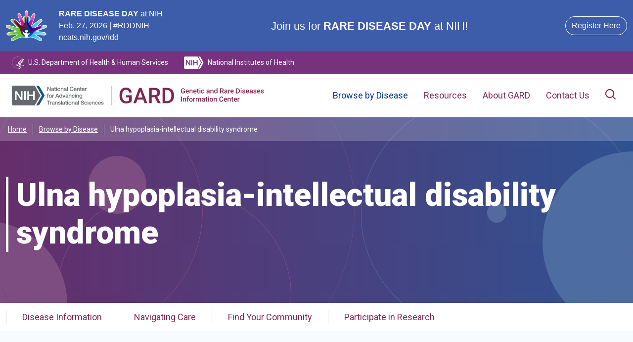

--- FILE ---
content_type: text/html
request_url: https://rarediseases.info.nih.gov/diseases/5398/ulna-hypoplasia-intellectual-disability-syndrome
body_size: 34579
content:
<html lang="en" data-critters-container=""><head>
          <script>(function(w,d,s,l,i){w[l]=w[l]||[];w[l].push({'gtm.start':
          new Date().getTime(),event:'gtm.js'});var f=d.getElementsByTagName(s)[0],
          j=d.createElement(s),dl=l!='dataLayer'?'&l='+l:'';j.async=true;j.src=
          'https://www.googletagmanager.com/gtm.js?id='+i+dl;f.parentNode.insertBefore(j,f);
          })(window,document,'script','dataLayer','GTM-PQ32CZ6');</script><meta name="generator" content="Scully 0.0.0">
        <meta charset="utf-8">
        <title>Ulna hypoplasia-intellectual disability syndrome | About the Disease | GARD</title>
        <base href="/">
        <meta name="viewport" content="width=device-width, initial-scale=1">
        <link rel="icon" type="image/x-icon" href="favicon.ico" sizes="any">
        <link rel="icon" href="/favicon.svg" type="image/svg+xml">
        <link rel="apple-touch-icon" href="/favicon.apple-touch-icon.png">
        <link rel="manifest" href="/manifest.webmanifest">
        <link rel="preconnect" href="https://fonts.googleapis.com">
        <link rel="preconnect" href="https://fonts.gstatic.com" crossorigin="">
        <style type="text/css">@font-face{font-family:'Roboto';font-style:italic;font-weight:100;font-stretch:100%;font-display:swap;src:url(https://fonts.gstatic.com/s/roboto/v50/KFO5CnqEu92Fr1Mu53ZEC9_Vu3r1gIhOszmkC3kaSTbQWt4N.woff2) format('woff2');unicode-range:U+0460-052F, U+1C80-1C8A, U+20B4, U+2DE0-2DFF, U+A640-A69F, U+FE2E-FE2F;}@font-face{font-family:'Roboto';font-style:italic;font-weight:100;font-stretch:100%;font-display:swap;src:url(https://fonts.gstatic.com/s/roboto/v50/KFO5CnqEu92Fr1Mu53ZEC9_Vu3r1gIhOszmkAnkaSTbQWt4N.woff2) format('woff2');unicode-range:U+0301, U+0400-045F, U+0490-0491, U+04B0-04B1, U+2116;}@font-face{font-family:'Roboto';font-style:italic;font-weight:100;font-stretch:100%;font-display:swap;src:url(https://fonts.gstatic.com/s/roboto/v50/KFO5CnqEu92Fr1Mu53ZEC9_Vu3r1gIhOszmkCnkaSTbQWt4N.woff2) format('woff2');unicode-range:U+1F00-1FFF;}@font-face{font-family:'Roboto';font-style:italic;font-weight:100;font-stretch:100%;font-display:swap;src:url(https://fonts.gstatic.com/s/roboto/v50/KFO5CnqEu92Fr1Mu53ZEC9_Vu3r1gIhOszmkBXkaSTbQWt4N.woff2) format('woff2');unicode-range:U+0370-0377, U+037A-037F, U+0384-038A, U+038C, U+038E-03A1, U+03A3-03FF;}@font-face{font-family:'Roboto';font-style:italic;font-weight:100;font-stretch:100%;font-display:swap;src:url(https://fonts.gstatic.com/s/roboto/v50/KFO5CnqEu92Fr1Mu53ZEC9_Vu3r1gIhOszmkenkaSTbQWt4N.woff2) format('woff2');unicode-range:U+0302-0303, U+0305, U+0307-0308, U+0310, U+0312, U+0315, U+031A, U+0326-0327, U+032C, U+032F-0330, U+0332-0333, U+0338, U+033A, U+0346, U+034D, U+0391-03A1, U+03A3-03A9, U+03B1-03C9, U+03D1, U+03D5-03D6, U+03F0-03F1, U+03F4-03F5, U+2016-2017, U+2034-2038, U+203C, U+2040, U+2043, U+2047, U+2050, U+2057, U+205F, U+2070-2071, U+2074-208E, U+2090-209C, U+20D0-20DC, U+20E1, U+20E5-20EF, U+2100-2112, U+2114-2115, U+2117-2121, U+2123-214F, U+2190, U+2192, U+2194-21AE, U+21B0-21E5, U+21F1-21F2, U+21F4-2211, U+2213-2214, U+2216-22FF, U+2308-230B, U+2310, U+2319, U+231C-2321, U+2336-237A, U+237C, U+2395, U+239B-23B7, U+23D0, U+23DC-23E1, U+2474-2475, U+25AF, U+25B3, U+25B7, U+25BD, U+25C1, U+25CA, U+25CC, U+25FB, U+266D-266F, U+27C0-27FF, U+2900-2AFF, U+2B0E-2B11, U+2B30-2B4C, U+2BFE, U+3030, U+FF5B, U+FF5D, U+1D400-1D7FF, U+1EE00-1EEFF;}@font-face{font-family:'Roboto';font-style:italic;font-weight:100;font-stretch:100%;font-display:swap;src:url(https://fonts.gstatic.com/s/roboto/v50/KFO5CnqEu92Fr1Mu53ZEC9_Vu3r1gIhOszmkaHkaSTbQWt4N.woff2) format('woff2');unicode-range:U+0001-000C, U+000E-001F, U+007F-009F, U+20DD-20E0, U+20E2-20E4, U+2150-218F, U+2190, U+2192, U+2194-2199, U+21AF, U+21E6-21F0, U+21F3, U+2218-2219, U+2299, U+22C4-22C6, U+2300-243F, U+2440-244A, U+2460-24FF, U+25A0-27BF, U+2800-28FF, U+2921-2922, U+2981, U+29BF, U+29EB, U+2B00-2BFF, U+4DC0-4DFF, U+FFF9-FFFB, U+10140-1018E, U+10190-1019C, U+101A0, U+101D0-101FD, U+102E0-102FB, U+10E60-10E7E, U+1D2C0-1D2D3, U+1D2E0-1D37F, U+1F000-1F0FF, U+1F100-1F1AD, U+1F1E6-1F1FF, U+1F30D-1F30F, U+1F315, U+1F31C, U+1F31E, U+1F320-1F32C, U+1F336, U+1F378, U+1F37D, U+1F382, U+1F393-1F39F, U+1F3A7-1F3A8, U+1F3AC-1F3AF, U+1F3C2, U+1F3C4-1F3C6, U+1F3CA-1F3CE, U+1F3D4-1F3E0, U+1F3ED, U+1F3F1-1F3F3, U+1F3F5-1F3F7, U+1F408, U+1F415, U+1F41F, U+1F426, U+1F43F, U+1F441-1F442, U+1F444, U+1F446-1F449, U+1F44C-1F44E, U+1F453, U+1F46A, U+1F47D, U+1F4A3, U+1F4B0, U+1F4B3, U+1F4B9, U+1F4BB, U+1F4BF, U+1F4C8-1F4CB, U+1F4D6, U+1F4DA, U+1F4DF, U+1F4E3-1F4E6, U+1F4EA-1F4ED, U+1F4F7, U+1F4F9-1F4FB, U+1F4FD-1F4FE, U+1F503, U+1F507-1F50B, U+1F50D, U+1F512-1F513, U+1F53E-1F54A, U+1F54F-1F5FA, U+1F610, U+1F650-1F67F, U+1F687, U+1F68D, U+1F691, U+1F694, U+1F698, U+1F6AD, U+1F6B2, U+1F6B9-1F6BA, U+1F6BC, U+1F6C6-1F6CF, U+1F6D3-1F6D7, U+1F6E0-1F6EA, U+1F6F0-1F6F3, U+1F6F7-1F6FC, U+1F700-1F7FF, U+1F800-1F80B, U+1F810-1F847, U+1F850-1F859, U+1F860-1F887, U+1F890-1F8AD, U+1F8B0-1F8BB, U+1F8C0-1F8C1, U+1F900-1F90B, U+1F93B, U+1F946, U+1F984, U+1F996, U+1F9E9, U+1FA00-1FA6F, U+1FA70-1FA7C, U+1FA80-1FA89, U+1FA8F-1FAC6, U+1FACE-1FADC, U+1FADF-1FAE9, U+1FAF0-1FAF8, U+1FB00-1FBFF;}@font-face{font-family:'Roboto';font-style:italic;font-weight:100;font-stretch:100%;font-display:swap;src:url(https://fonts.gstatic.com/s/roboto/v50/KFO5CnqEu92Fr1Mu53ZEC9_Vu3r1gIhOszmkCXkaSTbQWt4N.woff2) format('woff2');unicode-range:U+0102-0103, U+0110-0111, U+0128-0129, U+0168-0169, U+01A0-01A1, U+01AF-01B0, U+0300-0301, U+0303-0304, U+0308-0309, U+0323, U+0329, U+1EA0-1EF9, U+20AB;}@font-face{font-family:'Roboto';font-style:italic;font-weight:100;font-stretch:100%;font-display:swap;src:url(https://fonts.gstatic.com/s/roboto/v50/KFO5CnqEu92Fr1Mu53ZEC9_Vu3r1gIhOszmkCHkaSTbQWt4N.woff2) format('woff2');unicode-range:U+0100-02BA, U+02BD-02C5, U+02C7-02CC, U+02CE-02D7, U+02DD-02FF, U+0304, U+0308, U+0329, U+1D00-1DBF, U+1E00-1E9F, U+1EF2-1EFF, U+2020, U+20A0-20AB, U+20AD-20C0, U+2113, U+2C60-2C7F, U+A720-A7FF;}@font-face{font-family:'Roboto';font-style:italic;font-weight:100;font-stretch:100%;font-display:swap;src:url(https://fonts.gstatic.com/s/roboto/v50/KFO5CnqEu92Fr1Mu53ZEC9_Vu3r1gIhOszmkBnkaSTbQWg.woff2) format('woff2');unicode-range:U+0000-00FF, U+0131, U+0152-0153, U+02BB-02BC, U+02C6, U+02DA, U+02DC, U+0304, U+0308, U+0329, U+2000-206F, U+20AC, U+2122, U+2191, U+2193, U+2212, U+2215, U+FEFF, U+FFFD;}@font-face{font-family:'Roboto';font-style:italic;font-weight:300;font-stretch:100%;font-display:swap;src:url(https://fonts.gstatic.com/s/roboto/v50/KFO5CnqEu92Fr1Mu53ZEC9_Vu3r1gIhOszmkC3kaSTbQWt4N.woff2) format('woff2');unicode-range:U+0460-052F, U+1C80-1C8A, U+20B4, U+2DE0-2DFF, U+A640-A69F, U+FE2E-FE2F;}@font-face{font-family:'Roboto';font-style:italic;font-weight:300;font-stretch:100%;font-display:swap;src:url(https://fonts.gstatic.com/s/roboto/v50/KFO5CnqEu92Fr1Mu53ZEC9_Vu3r1gIhOszmkAnkaSTbQWt4N.woff2) format('woff2');unicode-range:U+0301, U+0400-045F, U+0490-0491, U+04B0-04B1, U+2116;}@font-face{font-family:'Roboto';font-style:italic;font-weight:300;font-stretch:100%;font-display:swap;src:url(https://fonts.gstatic.com/s/roboto/v50/KFO5CnqEu92Fr1Mu53ZEC9_Vu3r1gIhOszmkCnkaSTbQWt4N.woff2) format('woff2');unicode-range:U+1F00-1FFF;}@font-face{font-family:'Roboto';font-style:italic;font-weight:300;font-stretch:100%;font-display:swap;src:url(https://fonts.gstatic.com/s/roboto/v50/KFO5CnqEu92Fr1Mu53ZEC9_Vu3r1gIhOszmkBXkaSTbQWt4N.woff2) format('woff2');unicode-range:U+0370-0377, U+037A-037F, U+0384-038A, U+038C, U+038E-03A1, U+03A3-03FF;}@font-face{font-family:'Roboto';font-style:italic;font-weight:300;font-stretch:100%;font-display:swap;src:url(https://fonts.gstatic.com/s/roboto/v50/KFO5CnqEu92Fr1Mu53ZEC9_Vu3r1gIhOszmkenkaSTbQWt4N.woff2) format('woff2');unicode-range:U+0302-0303, U+0305, U+0307-0308, U+0310, U+0312, U+0315, U+031A, U+0326-0327, U+032C, U+032F-0330, U+0332-0333, U+0338, U+033A, U+0346, U+034D, U+0391-03A1, U+03A3-03A9, U+03B1-03C9, U+03D1, U+03D5-03D6, U+03F0-03F1, U+03F4-03F5, U+2016-2017, U+2034-2038, U+203C, U+2040, U+2043, U+2047, U+2050, U+2057, U+205F, U+2070-2071, U+2074-208E, U+2090-209C, U+20D0-20DC, U+20E1, U+20E5-20EF, U+2100-2112, U+2114-2115, U+2117-2121, U+2123-214F, U+2190, U+2192, U+2194-21AE, U+21B0-21E5, U+21F1-21F2, U+21F4-2211, U+2213-2214, U+2216-22FF, U+2308-230B, U+2310, U+2319, U+231C-2321, U+2336-237A, U+237C, U+2395, U+239B-23B7, U+23D0, U+23DC-23E1, U+2474-2475, U+25AF, U+25B3, U+25B7, U+25BD, U+25C1, U+25CA, U+25CC, U+25FB, U+266D-266F, U+27C0-27FF, U+2900-2AFF, U+2B0E-2B11, U+2B30-2B4C, U+2BFE, U+3030, U+FF5B, U+FF5D, U+1D400-1D7FF, U+1EE00-1EEFF;}@font-face{font-family:'Roboto';font-style:italic;font-weight:300;font-stretch:100%;font-display:swap;src:url(https://fonts.gstatic.com/s/roboto/v50/KFO5CnqEu92Fr1Mu53ZEC9_Vu3r1gIhOszmkaHkaSTbQWt4N.woff2) format('woff2');unicode-range:U+0001-000C, U+000E-001F, U+007F-009F, U+20DD-20E0, U+20E2-20E4, U+2150-218F, U+2190, U+2192, U+2194-2199, U+21AF, U+21E6-21F0, U+21F3, U+2218-2219, U+2299, U+22C4-22C6, U+2300-243F, U+2440-244A, U+2460-24FF, U+25A0-27BF, U+2800-28FF, U+2921-2922, U+2981, U+29BF, U+29EB, U+2B00-2BFF, U+4DC0-4DFF, U+FFF9-FFFB, U+10140-1018E, U+10190-1019C, U+101A0, U+101D0-101FD, U+102E0-102FB, U+10E60-10E7E, U+1D2C0-1D2D3, U+1D2E0-1D37F, U+1F000-1F0FF, U+1F100-1F1AD, U+1F1E6-1F1FF, U+1F30D-1F30F, U+1F315, U+1F31C, U+1F31E, U+1F320-1F32C, U+1F336, U+1F378, U+1F37D, U+1F382, U+1F393-1F39F, U+1F3A7-1F3A8, U+1F3AC-1F3AF, U+1F3C2, U+1F3C4-1F3C6, U+1F3CA-1F3CE, U+1F3D4-1F3E0, U+1F3ED, U+1F3F1-1F3F3, U+1F3F5-1F3F7, U+1F408, U+1F415, U+1F41F, U+1F426, U+1F43F, U+1F441-1F442, U+1F444, U+1F446-1F449, U+1F44C-1F44E, U+1F453, U+1F46A, U+1F47D, U+1F4A3, U+1F4B0, U+1F4B3, U+1F4B9, U+1F4BB, U+1F4BF, U+1F4C8-1F4CB, U+1F4D6, U+1F4DA, U+1F4DF, U+1F4E3-1F4E6, U+1F4EA-1F4ED, U+1F4F7, U+1F4F9-1F4FB, U+1F4FD-1F4FE, U+1F503, U+1F507-1F50B, U+1F50D, U+1F512-1F513, U+1F53E-1F54A, U+1F54F-1F5FA, U+1F610, U+1F650-1F67F, U+1F687, U+1F68D, U+1F691, U+1F694, U+1F698, U+1F6AD, U+1F6B2, U+1F6B9-1F6BA, U+1F6BC, U+1F6C6-1F6CF, U+1F6D3-1F6D7, U+1F6E0-1F6EA, U+1F6F0-1F6F3, U+1F6F7-1F6FC, U+1F700-1F7FF, U+1F800-1F80B, U+1F810-1F847, U+1F850-1F859, U+1F860-1F887, U+1F890-1F8AD, U+1F8B0-1F8BB, U+1F8C0-1F8C1, U+1F900-1F90B, U+1F93B, U+1F946, U+1F984, U+1F996, U+1F9E9, U+1FA00-1FA6F, U+1FA70-1FA7C, U+1FA80-1FA89, U+1FA8F-1FAC6, U+1FACE-1FADC, U+1FADF-1FAE9, U+1FAF0-1FAF8, U+1FB00-1FBFF;}@font-face{font-family:'Roboto';font-style:italic;font-weight:300;font-stretch:100%;font-display:swap;src:url(https://fonts.gstatic.com/s/roboto/v50/KFO5CnqEu92Fr1Mu53ZEC9_Vu3r1gIhOszmkCXkaSTbQWt4N.woff2) format('woff2');unicode-range:U+0102-0103, U+0110-0111, U+0128-0129, U+0168-0169, U+01A0-01A1, U+01AF-01B0, U+0300-0301, U+0303-0304, U+0308-0309, U+0323, U+0329, U+1EA0-1EF9, U+20AB;}@font-face{font-family:'Roboto';font-style:italic;font-weight:300;font-stretch:100%;font-display:swap;src:url(https://fonts.gstatic.com/s/roboto/v50/KFO5CnqEu92Fr1Mu53ZEC9_Vu3r1gIhOszmkCHkaSTbQWt4N.woff2) format('woff2');unicode-range:U+0100-02BA, U+02BD-02C5, U+02C7-02CC, U+02CE-02D7, U+02DD-02FF, U+0304, U+0308, U+0329, U+1D00-1DBF, U+1E00-1E9F, U+1EF2-1EFF, U+2020, U+20A0-20AB, U+20AD-20C0, U+2113, U+2C60-2C7F, U+A720-A7FF;}@font-face{font-family:'Roboto';font-style:italic;font-weight:300;font-stretch:100%;font-display:swap;src:url(https://fonts.gstatic.com/s/roboto/v50/KFO5CnqEu92Fr1Mu53ZEC9_Vu3r1gIhOszmkBnkaSTbQWg.woff2) format('woff2');unicode-range:U+0000-00FF, U+0131, U+0152-0153, U+02BB-02BC, U+02C6, U+02DA, U+02DC, U+0304, U+0308, U+0329, U+2000-206F, U+20AC, U+2122, U+2191, U+2193, U+2212, U+2215, U+FEFF, U+FFFD;}@font-face{font-family:'Roboto';font-style:italic;font-weight:400;font-stretch:100%;font-display:swap;src:url(https://fonts.gstatic.com/s/roboto/v50/KFO5CnqEu92Fr1Mu53ZEC9_Vu3r1gIhOszmkC3kaSTbQWt4N.woff2) format('woff2');unicode-range:U+0460-052F, U+1C80-1C8A, U+20B4, U+2DE0-2DFF, U+A640-A69F, U+FE2E-FE2F;}@font-face{font-family:'Roboto';font-style:italic;font-weight:400;font-stretch:100%;font-display:swap;src:url(https://fonts.gstatic.com/s/roboto/v50/KFO5CnqEu92Fr1Mu53ZEC9_Vu3r1gIhOszmkAnkaSTbQWt4N.woff2) format('woff2');unicode-range:U+0301, U+0400-045F, U+0490-0491, U+04B0-04B1, U+2116;}@font-face{font-family:'Roboto';font-style:italic;font-weight:400;font-stretch:100%;font-display:swap;src:url(https://fonts.gstatic.com/s/roboto/v50/KFO5CnqEu92Fr1Mu53ZEC9_Vu3r1gIhOszmkCnkaSTbQWt4N.woff2) format('woff2');unicode-range:U+1F00-1FFF;}@font-face{font-family:'Roboto';font-style:italic;font-weight:400;font-stretch:100%;font-display:swap;src:url(https://fonts.gstatic.com/s/roboto/v50/KFO5CnqEu92Fr1Mu53ZEC9_Vu3r1gIhOszmkBXkaSTbQWt4N.woff2) format('woff2');unicode-range:U+0370-0377, U+037A-037F, U+0384-038A, U+038C, U+038E-03A1, U+03A3-03FF;}@font-face{font-family:'Roboto';font-style:italic;font-weight:400;font-stretch:100%;font-display:swap;src:url(https://fonts.gstatic.com/s/roboto/v50/KFO5CnqEu92Fr1Mu53ZEC9_Vu3r1gIhOszmkenkaSTbQWt4N.woff2) format('woff2');unicode-range:U+0302-0303, U+0305, U+0307-0308, U+0310, U+0312, U+0315, U+031A, U+0326-0327, U+032C, U+032F-0330, U+0332-0333, U+0338, U+033A, U+0346, U+034D, U+0391-03A1, U+03A3-03A9, U+03B1-03C9, U+03D1, U+03D5-03D6, U+03F0-03F1, U+03F4-03F5, U+2016-2017, U+2034-2038, U+203C, U+2040, U+2043, U+2047, U+2050, U+2057, U+205F, U+2070-2071, U+2074-208E, U+2090-209C, U+20D0-20DC, U+20E1, U+20E5-20EF, U+2100-2112, U+2114-2115, U+2117-2121, U+2123-214F, U+2190, U+2192, U+2194-21AE, U+21B0-21E5, U+21F1-21F2, U+21F4-2211, U+2213-2214, U+2216-22FF, U+2308-230B, U+2310, U+2319, U+231C-2321, U+2336-237A, U+237C, U+2395, U+239B-23B7, U+23D0, U+23DC-23E1, U+2474-2475, U+25AF, U+25B3, U+25B7, U+25BD, U+25C1, U+25CA, U+25CC, U+25FB, U+266D-266F, U+27C0-27FF, U+2900-2AFF, U+2B0E-2B11, U+2B30-2B4C, U+2BFE, U+3030, U+FF5B, U+FF5D, U+1D400-1D7FF, U+1EE00-1EEFF;}@font-face{font-family:'Roboto';font-style:italic;font-weight:400;font-stretch:100%;font-display:swap;src:url(https://fonts.gstatic.com/s/roboto/v50/KFO5CnqEu92Fr1Mu53ZEC9_Vu3r1gIhOszmkaHkaSTbQWt4N.woff2) format('woff2');unicode-range:U+0001-000C, U+000E-001F, U+007F-009F, U+20DD-20E0, U+20E2-20E4, U+2150-218F, U+2190, U+2192, U+2194-2199, U+21AF, U+21E6-21F0, U+21F3, U+2218-2219, U+2299, U+22C4-22C6, U+2300-243F, U+2440-244A, U+2460-24FF, U+25A0-27BF, U+2800-28FF, U+2921-2922, U+2981, U+29BF, U+29EB, U+2B00-2BFF, U+4DC0-4DFF, U+FFF9-FFFB, U+10140-1018E, U+10190-1019C, U+101A0, U+101D0-101FD, U+102E0-102FB, U+10E60-10E7E, U+1D2C0-1D2D3, U+1D2E0-1D37F, U+1F000-1F0FF, U+1F100-1F1AD, U+1F1E6-1F1FF, U+1F30D-1F30F, U+1F315, U+1F31C, U+1F31E, U+1F320-1F32C, U+1F336, U+1F378, U+1F37D, U+1F382, U+1F393-1F39F, U+1F3A7-1F3A8, U+1F3AC-1F3AF, U+1F3C2, U+1F3C4-1F3C6, U+1F3CA-1F3CE, U+1F3D4-1F3E0, U+1F3ED, U+1F3F1-1F3F3, U+1F3F5-1F3F7, U+1F408, U+1F415, U+1F41F, U+1F426, U+1F43F, U+1F441-1F442, U+1F444, U+1F446-1F449, U+1F44C-1F44E, U+1F453, U+1F46A, U+1F47D, U+1F4A3, U+1F4B0, U+1F4B3, U+1F4B9, U+1F4BB, U+1F4BF, U+1F4C8-1F4CB, U+1F4D6, U+1F4DA, U+1F4DF, U+1F4E3-1F4E6, U+1F4EA-1F4ED, U+1F4F7, U+1F4F9-1F4FB, U+1F4FD-1F4FE, U+1F503, U+1F507-1F50B, U+1F50D, U+1F512-1F513, U+1F53E-1F54A, U+1F54F-1F5FA, U+1F610, U+1F650-1F67F, U+1F687, U+1F68D, U+1F691, U+1F694, U+1F698, U+1F6AD, U+1F6B2, U+1F6B9-1F6BA, U+1F6BC, U+1F6C6-1F6CF, U+1F6D3-1F6D7, U+1F6E0-1F6EA, U+1F6F0-1F6F3, U+1F6F7-1F6FC, U+1F700-1F7FF, U+1F800-1F80B, U+1F810-1F847, U+1F850-1F859, U+1F860-1F887, U+1F890-1F8AD, U+1F8B0-1F8BB, U+1F8C0-1F8C1, U+1F900-1F90B, U+1F93B, U+1F946, U+1F984, U+1F996, U+1F9E9, U+1FA00-1FA6F, U+1FA70-1FA7C, U+1FA80-1FA89, U+1FA8F-1FAC6, U+1FACE-1FADC, U+1FADF-1FAE9, U+1FAF0-1FAF8, U+1FB00-1FBFF;}@font-face{font-family:'Roboto';font-style:italic;font-weight:400;font-stretch:100%;font-display:swap;src:url(https://fonts.gstatic.com/s/roboto/v50/KFO5CnqEu92Fr1Mu53ZEC9_Vu3r1gIhOszmkCXkaSTbQWt4N.woff2) format('woff2');unicode-range:U+0102-0103, U+0110-0111, U+0128-0129, U+0168-0169, U+01A0-01A1, U+01AF-01B0, U+0300-0301, U+0303-0304, U+0308-0309, U+0323, U+0329, U+1EA0-1EF9, U+20AB;}@font-face{font-family:'Roboto';font-style:italic;font-weight:400;font-stretch:100%;font-display:swap;src:url(https://fonts.gstatic.com/s/roboto/v50/KFO5CnqEu92Fr1Mu53ZEC9_Vu3r1gIhOszmkCHkaSTbQWt4N.woff2) format('woff2');unicode-range:U+0100-02BA, U+02BD-02C5, U+02C7-02CC, U+02CE-02D7, U+02DD-02FF, U+0304, U+0308, U+0329, U+1D00-1DBF, U+1E00-1E9F, U+1EF2-1EFF, U+2020, U+20A0-20AB, U+20AD-20C0, U+2113, U+2C60-2C7F, U+A720-A7FF;}@font-face{font-family:'Roboto';font-style:italic;font-weight:400;font-stretch:100%;font-display:swap;src:url(https://fonts.gstatic.com/s/roboto/v50/KFO5CnqEu92Fr1Mu53ZEC9_Vu3r1gIhOszmkBnkaSTbQWg.woff2) format('woff2');unicode-range:U+0000-00FF, U+0131, U+0152-0153, U+02BB-02BC, U+02C6, U+02DA, U+02DC, U+0304, U+0308, U+0329, U+2000-206F, U+20AC, U+2122, U+2191, U+2193, U+2212, U+2215, U+FEFF, U+FFFD;}@font-face{font-family:'Roboto';font-style:italic;font-weight:500;font-stretch:100%;font-display:swap;src:url(https://fonts.gstatic.com/s/roboto/v50/KFO5CnqEu92Fr1Mu53ZEC9_Vu3r1gIhOszmkC3kaSTbQWt4N.woff2) format('woff2');unicode-range:U+0460-052F, U+1C80-1C8A, U+20B4, U+2DE0-2DFF, U+A640-A69F, U+FE2E-FE2F;}@font-face{font-family:'Roboto';font-style:italic;font-weight:500;font-stretch:100%;font-display:swap;src:url(https://fonts.gstatic.com/s/roboto/v50/KFO5CnqEu92Fr1Mu53ZEC9_Vu3r1gIhOszmkAnkaSTbQWt4N.woff2) format('woff2');unicode-range:U+0301, U+0400-045F, U+0490-0491, U+04B0-04B1, U+2116;}@font-face{font-family:'Roboto';font-style:italic;font-weight:500;font-stretch:100%;font-display:swap;src:url(https://fonts.gstatic.com/s/roboto/v50/KFO5CnqEu92Fr1Mu53ZEC9_Vu3r1gIhOszmkCnkaSTbQWt4N.woff2) format('woff2');unicode-range:U+1F00-1FFF;}@font-face{font-family:'Roboto';font-style:italic;font-weight:500;font-stretch:100%;font-display:swap;src:url(https://fonts.gstatic.com/s/roboto/v50/KFO5CnqEu92Fr1Mu53ZEC9_Vu3r1gIhOszmkBXkaSTbQWt4N.woff2) format('woff2');unicode-range:U+0370-0377, U+037A-037F, U+0384-038A, U+038C, U+038E-03A1, U+03A3-03FF;}@font-face{font-family:'Roboto';font-style:italic;font-weight:500;font-stretch:100%;font-display:swap;src:url(https://fonts.gstatic.com/s/roboto/v50/KFO5CnqEu92Fr1Mu53ZEC9_Vu3r1gIhOszmkenkaSTbQWt4N.woff2) format('woff2');unicode-range:U+0302-0303, U+0305, U+0307-0308, U+0310, U+0312, U+0315, U+031A, U+0326-0327, U+032C, U+032F-0330, U+0332-0333, U+0338, U+033A, U+0346, U+034D, U+0391-03A1, U+03A3-03A9, U+03B1-03C9, U+03D1, U+03D5-03D6, U+03F0-03F1, U+03F4-03F5, U+2016-2017, U+2034-2038, U+203C, U+2040, U+2043, U+2047, U+2050, U+2057, U+205F, U+2070-2071, U+2074-208E, U+2090-209C, U+20D0-20DC, U+20E1, U+20E5-20EF, U+2100-2112, U+2114-2115, U+2117-2121, U+2123-214F, U+2190, U+2192, U+2194-21AE, U+21B0-21E5, U+21F1-21F2, U+21F4-2211, U+2213-2214, U+2216-22FF, U+2308-230B, U+2310, U+2319, U+231C-2321, U+2336-237A, U+237C, U+2395, U+239B-23B7, U+23D0, U+23DC-23E1, U+2474-2475, U+25AF, U+25B3, U+25B7, U+25BD, U+25C1, U+25CA, U+25CC, U+25FB, U+266D-266F, U+27C0-27FF, U+2900-2AFF, U+2B0E-2B11, U+2B30-2B4C, U+2BFE, U+3030, U+FF5B, U+FF5D, U+1D400-1D7FF, U+1EE00-1EEFF;}@font-face{font-family:'Roboto';font-style:italic;font-weight:500;font-stretch:100%;font-display:swap;src:url(https://fonts.gstatic.com/s/roboto/v50/KFO5CnqEu92Fr1Mu53ZEC9_Vu3r1gIhOszmkaHkaSTbQWt4N.woff2) format('woff2');unicode-range:U+0001-000C, U+000E-001F, U+007F-009F, U+20DD-20E0, U+20E2-20E4, U+2150-218F, U+2190, U+2192, U+2194-2199, U+21AF, U+21E6-21F0, U+21F3, U+2218-2219, U+2299, U+22C4-22C6, U+2300-243F, U+2440-244A, U+2460-24FF, U+25A0-27BF, U+2800-28FF, U+2921-2922, U+2981, U+29BF, U+29EB, U+2B00-2BFF, U+4DC0-4DFF, U+FFF9-FFFB, U+10140-1018E, U+10190-1019C, U+101A0, U+101D0-101FD, U+102E0-102FB, U+10E60-10E7E, U+1D2C0-1D2D3, U+1D2E0-1D37F, U+1F000-1F0FF, U+1F100-1F1AD, U+1F1E6-1F1FF, U+1F30D-1F30F, U+1F315, U+1F31C, U+1F31E, U+1F320-1F32C, U+1F336, U+1F378, U+1F37D, U+1F382, U+1F393-1F39F, U+1F3A7-1F3A8, U+1F3AC-1F3AF, U+1F3C2, U+1F3C4-1F3C6, U+1F3CA-1F3CE, U+1F3D4-1F3E0, U+1F3ED, U+1F3F1-1F3F3, U+1F3F5-1F3F7, U+1F408, U+1F415, U+1F41F, U+1F426, U+1F43F, U+1F441-1F442, U+1F444, U+1F446-1F449, U+1F44C-1F44E, U+1F453, U+1F46A, U+1F47D, U+1F4A3, U+1F4B0, U+1F4B3, U+1F4B9, U+1F4BB, U+1F4BF, U+1F4C8-1F4CB, U+1F4D6, U+1F4DA, U+1F4DF, U+1F4E3-1F4E6, U+1F4EA-1F4ED, U+1F4F7, U+1F4F9-1F4FB, U+1F4FD-1F4FE, U+1F503, U+1F507-1F50B, U+1F50D, U+1F512-1F513, U+1F53E-1F54A, U+1F54F-1F5FA, U+1F610, U+1F650-1F67F, U+1F687, U+1F68D, U+1F691, U+1F694, U+1F698, U+1F6AD, U+1F6B2, U+1F6B9-1F6BA, U+1F6BC, U+1F6C6-1F6CF, U+1F6D3-1F6D7, U+1F6E0-1F6EA, U+1F6F0-1F6F3, U+1F6F7-1F6FC, U+1F700-1F7FF, U+1F800-1F80B, U+1F810-1F847, U+1F850-1F859, U+1F860-1F887, U+1F890-1F8AD, U+1F8B0-1F8BB, U+1F8C0-1F8C1, U+1F900-1F90B, U+1F93B, U+1F946, U+1F984, U+1F996, U+1F9E9, U+1FA00-1FA6F, U+1FA70-1FA7C, U+1FA80-1FA89, U+1FA8F-1FAC6, U+1FACE-1FADC, U+1FADF-1FAE9, U+1FAF0-1FAF8, U+1FB00-1FBFF;}@font-face{font-family:'Roboto';font-style:italic;font-weight:500;font-stretch:100%;font-display:swap;src:url(https://fonts.gstatic.com/s/roboto/v50/KFO5CnqEu92Fr1Mu53ZEC9_Vu3r1gIhOszmkCXkaSTbQWt4N.woff2) format('woff2');unicode-range:U+0102-0103, U+0110-0111, U+0128-0129, U+0168-0169, U+01A0-01A1, U+01AF-01B0, U+0300-0301, U+0303-0304, U+0308-0309, U+0323, U+0329, U+1EA0-1EF9, U+20AB;}@font-face{font-family:'Roboto';font-style:italic;font-weight:500;font-stretch:100%;font-display:swap;src:url(https://fonts.gstatic.com/s/roboto/v50/KFO5CnqEu92Fr1Mu53ZEC9_Vu3r1gIhOszmkCHkaSTbQWt4N.woff2) format('woff2');unicode-range:U+0100-02BA, U+02BD-02C5, U+02C7-02CC, U+02CE-02D7, U+02DD-02FF, U+0304, U+0308, U+0329, U+1D00-1DBF, U+1E00-1E9F, U+1EF2-1EFF, U+2020, U+20A0-20AB, U+20AD-20C0, U+2113, U+2C60-2C7F, U+A720-A7FF;}@font-face{font-family:'Roboto';font-style:italic;font-weight:500;font-stretch:100%;font-display:swap;src:url(https://fonts.gstatic.com/s/roboto/v50/KFO5CnqEu92Fr1Mu53ZEC9_Vu3r1gIhOszmkBnkaSTbQWg.woff2) format('woff2');unicode-range:U+0000-00FF, U+0131, U+0152-0153, U+02BB-02BC, U+02C6, U+02DA, U+02DC, U+0304, U+0308, U+0329, U+2000-206F, U+20AC, U+2122, U+2191, U+2193, U+2212, U+2215, U+FEFF, U+FFFD;}@font-face{font-family:'Roboto';font-style:italic;font-weight:700;font-stretch:100%;font-display:swap;src:url(https://fonts.gstatic.com/s/roboto/v50/KFO5CnqEu92Fr1Mu53ZEC9_Vu3r1gIhOszmkC3kaSTbQWt4N.woff2) format('woff2');unicode-range:U+0460-052F, U+1C80-1C8A, U+20B4, U+2DE0-2DFF, U+A640-A69F, U+FE2E-FE2F;}@font-face{font-family:'Roboto';font-style:italic;font-weight:700;font-stretch:100%;font-display:swap;src:url(https://fonts.gstatic.com/s/roboto/v50/KFO5CnqEu92Fr1Mu53ZEC9_Vu3r1gIhOszmkAnkaSTbQWt4N.woff2) format('woff2');unicode-range:U+0301, U+0400-045F, U+0490-0491, U+04B0-04B1, U+2116;}@font-face{font-family:'Roboto';font-style:italic;font-weight:700;font-stretch:100%;font-display:swap;src:url(https://fonts.gstatic.com/s/roboto/v50/KFO5CnqEu92Fr1Mu53ZEC9_Vu3r1gIhOszmkCnkaSTbQWt4N.woff2) format('woff2');unicode-range:U+1F00-1FFF;}@font-face{font-family:'Roboto';font-style:italic;font-weight:700;font-stretch:100%;font-display:swap;src:url(https://fonts.gstatic.com/s/roboto/v50/KFO5CnqEu92Fr1Mu53ZEC9_Vu3r1gIhOszmkBXkaSTbQWt4N.woff2) format('woff2');unicode-range:U+0370-0377, U+037A-037F, U+0384-038A, U+038C, U+038E-03A1, U+03A3-03FF;}@font-face{font-family:'Roboto';font-style:italic;font-weight:700;font-stretch:100%;font-display:swap;src:url(https://fonts.gstatic.com/s/roboto/v50/KFO5CnqEu92Fr1Mu53ZEC9_Vu3r1gIhOszmkenkaSTbQWt4N.woff2) format('woff2');unicode-range:U+0302-0303, U+0305, U+0307-0308, U+0310, U+0312, U+0315, U+031A, U+0326-0327, U+032C, U+032F-0330, U+0332-0333, U+0338, U+033A, U+0346, U+034D, U+0391-03A1, U+03A3-03A9, U+03B1-03C9, U+03D1, U+03D5-03D6, U+03F0-03F1, U+03F4-03F5, U+2016-2017, U+2034-2038, U+203C, U+2040, U+2043, U+2047, U+2050, U+2057, U+205F, U+2070-2071, U+2074-208E, U+2090-209C, U+20D0-20DC, U+20E1, U+20E5-20EF, U+2100-2112, U+2114-2115, U+2117-2121, U+2123-214F, U+2190, U+2192, U+2194-21AE, U+21B0-21E5, U+21F1-21F2, U+21F4-2211, U+2213-2214, U+2216-22FF, U+2308-230B, U+2310, U+2319, U+231C-2321, U+2336-237A, U+237C, U+2395, U+239B-23B7, U+23D0, U+23DC-23E1, U+2474-2475, U+25AF, U+25B3, U+25B7, U+25BD, U+25C1, U+25CA, U+25CC, U+25FB, U+266D-266F, U+27C0-27FF, U+2900-2AFF, U+2B0E-2B11, U+2B30-2B4C, U+2BFE, U+3030, U+FF5B, U+FF5D, U+1D400-1D7FF, U+1EE00-1EEFF;}@font-face{font-family:'Roboto';font-style:italic;font-weight:700;font-stretch:100%;font-display:swap;src:url(https://fonts.gstatic.com/s/roboto/v50/KFO5CnqEu92Fr1Mu53ZEC9_Vu3r1gIhOszmkaHkaSTbQWt4N.woff2) format('woff2');unicode-range:U+0001-000C, U+000E-001F, U+007F-009F, U+20DD-20E0, U+20E2-20E4, U+2150-218F, U+2190, U+2192, U+2194-2199, U+21AF, U+21E6-21F0, U+21F3, U+2218-2219, U+2299, U+22C4-22C6, U+2300-243F, U+2440-244A, U+2460-24FF, U+25A0-27BF, U+2800-28FF, U+2921-2922, U+2981, U+29BF, U+29EB, U+2B00-2BFF, U+4DC0-4DFF, U+FFF9-FFFB, U+10140-1018E, U+10190-1019C, U+101A0, U+101D0-101FD, U+102E0-102FB, U+10E60-10E7E, U+1D2C0-1D2D3, U+1D2E0-1D37F, U+1F000-1F0FF, U+1F100-1F1AD, U+1F1E6-1F1FF, U+1F30D-1F30F, U+1F315, U+1F31C, U+1F31E, U+1F320-1F32C, U+1F336, U+1F378, U+1F37D, U+1F382, U+1F393-1F39F, U+1F3A7-1F3A8, U+1F3AC-1F3AF, U+1F3C2, U+1F3C4-1F3C6, U+1F3CA-1F3CE, U+1F3D4-1F3E0, U+1F3ED, U+1F3F1-1F3F3, U+1F3F5-1F3F7, U+1F408, U+1F415, U+1F41F, U+1F426, U+1F43F, U+1F441-1F442, U+1F444, U+1F446-1F449, U+1F44C-1F44E, U+1F453, U+1F46A, U+1F47D, U+1F4A3, U+1F4B0, U+1F4B3, U+1F4B9, U+1F4BB, U+1F4BF, U+1F4C8-1F4CB, U+1F4D6, U+1F4DA, U+1F4DF, U+1F4E3-1F4E6, U+1F4EA-1F4ED, U+1F4F7, U+1F4F9-1F4FB, U+1F4FD-1F4FE, U+1F503, U+1F507-1F50B, U+1F50D, U+1F512-1F513, U+1F53E-1F54A, U+1F54F-1F5FA, U+1F610, U+1F650-1F67F, U+1F687, U+1F68D, U+1F691, U+1F694, U+1F698, U+1F6AD, U+1F6B2, U+1F6B9-1F6BA, U+1F6BC, U+1F6C6-1F6CF, U+1F6D3-1F6D7, U+1F6E0-1F6EA, U+1F6F0-1F6F3, U+1F6F7-1F6FC, U+1F700-1F7FF, U+1F800-1F80B, U+1F810-1F847, U+1F850-1F859, U+1F860-1F887, U+1F890-1F8AD, U+1F8B0-1F8BB, U+1F8C0-1F8C1, U+1F900-1F90B, U+1F93B, U+1F946, U+1F984, U+1F996, U+1F9E9, U+1FA00-1FA6F, U+1FA70-1FA7C, U+1FA80-1FA89, U+1FA8F-1FAC6, U+1FACE-1FADC, U+1FADF-1FAE9, U+1FAF0-1FAF8, U+1FB00-1FBFF;}@font-face{font-family:'Roboto';font-style:italic;font-weight:700;font-stretch:100%;font-display:swap;src:url(https://fonts.gstatic.com/s/roboto/v50/KFO5CnqEu92Fr1Mu53ZEC9_Vu3r1gIhOszmkCXkaSTbQWt4N.woff2) format('woff2');unicode-range:U+0102-0103, U+0110-0111, U+0128-0129, U+0168-0169, U+01A0-01A1, U+01AF-01B0, U+0300-0301, U+0303-0304, U+0308-0309, U+0323, U+0329, U+1EA0-1EF9, U+20AB;}@font-face{font-family:'Roboto';font-style:italic;font-weight:700;font-stretch:100%;font-display:swap;src:url(https://fonts.gstatic.com/s/roboto/v50/KFO5CnqEu92Fr1Mu53ZEC9_Vu3r1gIhOszmkCHkaSTbQWt4N.woff2) format('woff2');unicode-range:U+0100-02BA, U+02BD-02C5, U+02C7-02CC, U+02CE-02D7, U+02DD-02FF, U+0304, U+0308, U+0329, U+1D00-1DBF, U+1E00-1E9F, U+1EF2-1EFF, U+2020, U+20A0-20AB, U+20AD-20C0, U+2113, U+2C60-2C7F, U+A720-A7FF;}@font-face{font-family:'Roboto';font-style:italic;font-weight:700;font-stretch:100%;font-display:swap;src:url(https://fonts.gstatic.com/s/roboto/v50/KFO5CnqEu92Fr1Mu53ZEC9_Vu3r1gIhOszmkBnkaSTbQWg.woff2) format('woff2');unicode-range:U+0000-00FF, U+0131, U+0152-0153, U+02BB-02BC, U+02C6, U+02DA, U+02DC, U+0304, U+0308, U+0329, U+2000-206F, U+20AC, U+2122, U+2191, U+2193, U+2212, U+2215, U+FEFF, U+FFFD;}@font-face{font-family:'Roboto';font-style:italic;font-weight:900;font-stretch:100%;font-display:swap;src:url(https://fonts.gstatic.com/s/roboto/v50/KFO5CnqEu92Fr1Mu53ZEC9_Vu3r1gIhOszmkC3kaSTbQWt4N.woff2) format('woff2');unicode-range:U+0460-052F, U+1C80-1C8A, U+20B4, U+2DE0-2DFF, U+A640-A69F, U+FE2E-FE2F;}@font-face{font-family:'Roboto';font-style:italic;font-weight:900;font-stretch:100%;font-display:swap;src:url(https://fonts.gstatic.com/s/roboto/v50/KFO5CnqEu92Fr1Mu53ZEC9_Vu3r1gIhOszmkAnkaSTbQWt4N.woff2) format('woff2');unicode-range:U+0301, U+0400-045F, U+0490-0491, U+04B0-04B1, U+2116;}@font-face{font-family:'Roboto';font-style:italic;font-weight:900;font-stretch:100%;font-display:swap;src:url(https://fonts.gstatic.com/s/roboto/v50/KFO5CnqEu92Fr1Mu53ZEC9_Vu3r1gIhOszmkCnkaSTbQWt4N.woff2) format('woff2');unicode-range:U+1F00-1FFF;}@font-face{font-family:'Roboto';font-style:italic;font-weight:900;font-stretch:100%;font-display:swap;src:url(https://fonts.gstatic.com/s/roboto/v50/KFO5CnqEu92Fr1Mu53ZEC9_Vu3r1gIhOszmkBXkaSTbQWt4N.woff2) format('woff2');unicode-range:U+0370-0377, U+037A-037F, U+0384-038A, U+038C, U+038E-03A1, U+03A3-03FF;}@font-face{font-family:'Roboto';font-style:italic;font-weight:900;font-stretch:100%;font-display:swap;src:url(https://fonts.gstatic.com/s/roboto/v50/KFO5CnqEu92Fr1Mu53ZEC9_Vu3r1gIhOszmkenkaSTbQWt4N.woff2) format('woff2');unicode-range:U+0302-0303, U+0305, U+0307-0308, U+0310, U+0312, U+0315, U+031A, U+0326-0327, U+032C, U+032F-0330, U+0332-0333, U+0338, U+033A, U+0346, U+034D, U+0391-03A1, U+03A3-03A9, U+03B1-03C9, U+03D1, U+03D5-03D6, U+03F0-03F1, U+03F4-03F5, U+2016-2017, U+2034-2038, U+203C, U+2040, U+2043, U+2047, U+2050, U+2057, U+205F, U+2070-2071, U+2074-208E, U+2090-209C, U+20D0-20DC, U+20E1, U+20E5-20EF, U+2100-2112, U+2114-2115, U+2117-2121, U+2123-214F, U+2190, U+2192, U+2194-21AE, U+21B0-21E5, U+21F1-21F2, U+21F4-2211, U+2213-2214, U+2216-22FF, U+2308-230B, U+2310, U+2319, U+231C-2321, U+2336-237A, U+237C, U+2395, U+239B-23B7, U+23D0, U+23DC-23E1, U+2474-2475, U+25AF, U+25B3, U+25B7, U+25BD, U+25C1, U+25CA, U+25CC, U+25FB, U+266D-266F, U+27C0-27FF, U+2900-2AFF, U+2B0E-2B11, U+2B30-2B4C, U+2BFE, U+3030, U+FF5B, U+FF5D, U+1D400-1D7FF, U+1EE00-1EEFF;}@font-face{font-family:'Roboto';font-style:italic;font-weight:900;font-stretch:100%;font-display:swap;src:url(https://fonts.gstatic.com/s/roboto/v50/KFO5CnqEu92Fr1Mu53ZEC9_Vu3r1gIhOszmkaHkaSTbQWt4N.woff2) format('woff2');unicode-range:U+0001-000C, U+000E-001F, U+007F-009F, U+20DD-20E0, U+20E2-20E4, U+2150-218F, U+2190, U+2192, U+2194-2199, U+21AF, U+21E6-21F0, U+21F3, U+2218-2219, U+2299, U+22C4-22C6, U+2300-243F, U+2440-244A, U+2460-24FF, U+25A0-27BF, U+2800-28FF, U+2921-2922, U+2981, U+29BF, U+29EB, U+2B00-2BFF, U+4DC0-4DFF, U+FFF9-FFFB, U+10140-1018E, U+10190-1019C, U+101A0, U+101D0-101FD, U+102E0-102FB, U+10E60-10E7E, U+1D2C0-1D2D3, U+1D2E0-1D37F, U+1F000-1F0FF, U+1F100-1F1AD, U+1F1E6-1F1FF, U+1F30D-1F30F, U+1F315, U+1F31C, U+1F31E, U+1F320-1F32C, U+1F336, U+1F378, U+1F37D, U+1F382, U+1F393-1F39F, U+1F3A7-1F3A8, U+1F3AC-1F3AF, U+1F3C2, U+1F3C4-1F3C6, U+1F3CA-1F3CE, U+1F3D4-1F3E0, U+1F3ED, U+1F3F1-1F3F3, U+1F3F5-1F3F7, U+1F408, U+1F415, U+1F41F, U+1F426, U+1F43F, U+1F441-1F442, U+1F444, U+1F446-1F449, U+1F44C-1F44E, U+1F453, U+1F46A, U+1F47D, U+1F4A3, U+1F4B0, U+1F4B3, U+1F4B9, U+1F4BB, U+1F4BF, U+1F4C8-1F4CB, U+1F4D6, U+1F4DA, U+1F4DF, U+1F4E3-1F4E6, U+1F4EA-1F4ED, U+1F4F7, U+1F4F9-1F4FB, U+1F4FD-1F4FE, U+1F503, U+1F507-1F50B, U+1F50D, U+1F512-1F513, U+1F53E-1F54A, U+1F54F-1F5FA, U+1F610, U+1F650-1F67F, U+1F687, U+1F68D, U+1F691, U+1F694, U+1F698, U+1F6AD, U+1F6B2, U+1F6B9-1F6BA, U+1F6BC, U+1F6C6-1F6CF, U+1F6D3-1F6D7, U+1F6E0-1F6EA, U+1F6F0-1F6F3, U+1F6F7-1F6FC, U+1F700-1F7FF, U+1F800-1F80B, U+1F810-1F847, U+1F850-1F859, U+1F860-1F887, U+1F890-1F8AD, U+1F8B0-1F8BB, U+1F8C0-1F8C1, U+1F900-1F90B, U+1F93B, U+1F946, U+1F984, U+1F996, U+1F9E9, U+1FA00-1FA6F, U+1FA70-1FA7C, U+1FA80-1FA89, U+1FA8F-1FAC6, U+1FACE-1FADC, U+1FADF-1FAE9, U+1FAF0-1FAF8, U+1FB00-1FBFF;}@font-face{font-family:'Roboto';font-style:italic;font-weight:900;font-stretch:100%;font-display:swap;src:url(https://fonts.gstatic.com/s/roboto/v50/KFO5CnqEu92Fr1Mu53ZEC9_Vu3r1gIhOszmkCXkaSTbQWt4N.woff2) format('woff2');unicode-range:U+0102-0103, U+0110-0111, U+0128-0129, U+0168-0169, U+01A0-01A1, U+01AF-01B0, U+0300-0301, U+0303-0304, U+0308-0309, U+0323, U+0329, U+1EA0-1EF9, U+20AB;}@font-face{font-family:'Roboto';font-style:italic;font-weight:900;font-stretch:100%;font-display:swap;src:url(https://fonts.gstatic.com/s/roboto/v50/KFO5CnqEu92Fr1Mu53ZEC9_Vu3r1gIhOszmkCHkaSTbQWt4N.woff2) format('woff2');unicode-range:U+0100-02BA, U+02BD-02C5, U+02C7-02CC, U+02CE-02D7, U+02DD-02FF, U+0304, U+0308, U+0329, U+1D00-1DBF, U+1E00-1E9F, U+1EF2-1EFF, U+2020, U+20A0-20AB, U+20AD-20C0, U+2113, U+2C60-2C7F, U+A720-A7FF;}@font-face{font-family:'Roboto';font-style:italic;font-weight:900;font-stretch:100%;font-display:swap;src:url(https://fonts.gstatic.com/s/roboto/v50/KFO5CnqEu92Fr1Mu53ZEC9_Vu3r1gIhOszmkBnkaSTbQWg.woff2) format('woff2');unicode-range:U+0000-00FF, U+0131, U+0152-0153, U+02BB-02BC, U+02C6, U+02DA, U+02DC, U+0304, U+0308, U+0329, U+2000-206F, U+20AC, U+2122, U+2191, U+2193, U+2212, U+2215, U+FEFF, U+FFFD;}@font-face{font-family:'Roboto';font-style:normal;font-weight:100;font-stretch:100%;font-display:swap;src:url(https://fonts.gstatic.com/s/roboto/v50/KFO7CnqEu92Fr1ME7kSn66aGLdTylUAMa3GUBHMdazTgWw.woff2) format('woff2');unicode-range:U+0460-052F, U+1C80-1C8A, U+20B4, U+2DE0-2DFF, U+A640-A69F, U+FE2E-FE2F;}@font-face{font-family:'Roboto';font-style:normal;font-weight:100;font-stretch:100%;font-display:swap;src:url(https://fonts.gstatic.com/s/roboto/v50/KFO7CnqEu92Fr1ME7kSn66aGLdTylUAMa3iUBHMdazTgWw.woff2) format('woff2');unicode-range:U+0301, U+0400-045F, U+0490-0491, U+04B0-04B1, U+2116;}@font-face{font-family:'Roboto';font-style:normal;font-weight:100;font-stretch:100%;font-display:swap;src:url(https://fonts.gstatic.com/s/roboto/v50/KFO7CnqEu92Fr1ME7kSn66aGLdTylUAMa3CUBHMdazTgWw.woff2) format('woff2');unicode-range:U+1F00-1FFF;}@font-face{font-family:'Roboto';font-style:normal;font-weight:100;font-stretch:100%;font-display:swap;src:url(https://fonts.gstatic.com/s/roboto/v50/KFO7CnqEu92Fr1ME7kSn66aGLdTylUAMa3-UBHMdazTgWw.woff2) format('woff2');unicode-range:U+0370-0377, U+037A-037F, U+0384-038A, U+038C, U+038E-03A1, U+03A3-03FF;}@font-face{font-family:'Roboto';font-style:normal;font-weight:100;font-stretch:100%;font-display:swap;src:url(https://fonts.gstatic.com/s/roboto/v50/KFO7CnqEu92Fr1ME7kSn66aGLdTylUAMawCUBHMdazTgWw.woff2) format('woff2');unicode-range:U+0302-0303, U+0305, U+0307-0308, U+0310, U+0312, U+0315, U+031A, U+0326-0327, U+032C, U+032F-0330, U+0332-0333, U+0338, U+033A, U+0346, U+034D, U+0391-03A1, U+03A3-03A9, U+03B1-03C9, U+03D1, U+03D5-03D6, U+03F0-03F1, U+03F4-03F5, U+2016-2017, U+2034-2038, U+203C, U+2040, U+2043, U+2047, U+2050, U+2057, U+205F, U+2070-2071, U+2074-208E, U+2090-209C, U+20D0-20DC, U+20E1, U+20E5-20EF, U+2100-2112, U+2114-2115, U+2117-2121, U+2123-214F, U+2190, U+2192, U+2194-21AE, U+21B0-21E5, U+21F1-21F2, U+21F4-2211, U+2213-2214, U+2216-22FF, U+2308-230B, U+2310, U+2319, U+231C-2321, U+2336-237A, U+237C, U+2395, U+239B-23B7, U+23D0, U+23DC-23E1, U+2474-2475, U+25AF, U+25B3, U+25B7, U+25BD, U+25C1, U+25CA, U+25CC, U+25FB, U+266D-266F, U+27C0-27FF, U+2900-2AFF, U+2B0E-2B11, U+2B30-2B4C, U+2BFE, U+3030, U+FF5B, U+FF5D, U+1D400-1D7FF, U+1EE00-1EEFF;}@font-face{font-family:'Roboto';font-style:normal;font-weight:100;font-stretch:100%;font-display:swap;src:url(https://fonts.gstatic.com/s/roboto/v50/KFO7CnqEu92Fr1ME7kSn66aGLdTylUAMaxKUBHMdazTgWw.woff2) format('woff2');unicode-range:U+0001-000C, U+000E-001F, U+007F-009F, U+20DD-20E0, U+20E2-20E4, U+2150-218F, U+2190, U+2192, U+2194-2199, U+21AF, U+21E6-21F0, U+21F3, U+2218-2219, U+2299, U+22C4-22C6, U+2300-243F, U+2440-244A, U+2460-24FF, U+25A0-27BF, U+2800-28FF, U+2921-2922, U+2981, U+29BF, U+29EB, U+2B00-2BFF, U+4DC0-4DFF, U+FFF9-FFFB, U+10140-1018E, U+10190-1019C, U+101A0, U+101D0-101FD, U+102E0-102FB, U+10E60-10E7E, U+1D2C0-1D2D3, U+1D2E0-1D37F, U+1F000-1F0FF, U+1F100-1F1AD, U+1F1E6-1F1FF, U+1F30D-1F30F, U+1F315, U+1F31C, U+1F31E, U+1F320-1F32C, U+1F336, U+1F378, U+1F37D, U+1F382, U+1F393-1F39F, U+1F3A7-1F3A8, U+1F3AC-1F3AF, U+1F3C2, U+1F3C4-1F3C6, U+1F3CA-1F3CE, U+1F3D4-1F3E0, U+1F3ED, U+1F3F1-1F3F3, U+1F3F5-1F3F7, U+1F408, U+1F415, U+1F41F, U+1F426, U+1F43F, U+1F441-1F442, U+1F444, U+1F446-1F449, U+1F44C-1F44E, U+1F453, U+1F46A, U+1F47D, U+1F4A3, U+1F4B0, U+1F4B3, U+1F4B9, U+1F4BB, U+1F4BF, U+1F4C8-1F4CB, U+1F4D6, U+1F4DA, U+1F4DF, U+1F4E3-1F4E6, U+1F4EA-1F4ED, U+1F4F7, U+1F4F9-1F4FB, U+1F4FD-1F4FE, U+1F503, U+1F507-1F50B, U+1F50D, U+1F512-1F513, U+1F53E-1F54A, U+1F54F-1F5FA, U+1F610, U+1F650-1F67F, U+1F687, U+1F68D, U+1F691, U+1F694, U+1F698, U+1F6AD, U+1F6B2, U+1F6B9-1F6BA, U+1F6BC, U+1F6C6-1F6CF, U+1F6D3-1F6D7, U+1F6E0-1F6EA, U+1F6F0-1F6F3, U+1F6F7-1F6FC, U+1F700-1F7FF, U+1F800-1F80B, U+1F810-1F847, U+1F850-1F859, U+1F860-1F887, U+1F890-1F8AD, U+1F8B0-1F8BB, U+1F8C0-1F8C1, U+1F900-1F90B, U+1F93B, U+1F946, U+1F984, U+1F996, U+1F9E9, U+1FA00-1FA6F, U+1FA70-1FA7C, U+1FA80-1FA89, U+1FA8F-1FAC6, U+1FACE-1FADC, U+1FADF-1FAE9, U+1FAF0-1FAF8, U+1FB00-1FBFF;}@font-face{font-family:'Roboto';font-style:normal;font-weight:100;font-stretch:100%;font-display:swap;src:url(https://fonts.gstatic.com/s/roboto/v50/KFO7CnqEu92Fr1ME7kSn66aGLdTylUAMa3OUBHMdazTgWw.woff2) format('woff2');unicode-range:U+0102-0103, U+0110-0111, U+0128-0129, U+0168-0169, U+01A0-01A1, U+01AF-01B0, U+0300-0301, U+0303-0304, U+0308-0309, U+0323, U+0329, U+1EA0-1EF9, U+20AB;}@font-face{font-family:'Roboto';font-style:normal;font-weight:100;font-stretch:100%;font-display:swap;src:url(https://fonts.gstatic.com/s/roboto/v50/KFO7CnqEu92Fr1ME7kSn66aGLdTylUAMa3KUBHMdazTgWw.woff2) format('woff2');unicode-range:U+0100-02BA, U+02BD-02C5, U+02C7-02CC, U+02CE-02D7, U+02DD-02FF, U+0304, U+0308, U+0329, U+1D00-1DBF, U+1E00-1E9F, U+1EF2-1EFF, U+2020, U+20A0-20AB, U+20AD-20C0, U+2113, U+2C60-2C7F, U+A720-A7FF;}@font-face{font-family:'Roboto';font-style:normal;font-weight:100;font-stretch:100%;font-display:swap;src:url(https://fonts.gstatic.com/s/roboto/v50/KFO7CnqEu92Fr1ME7kSn66aGLdTylUAMa3yUBHMdazQ.woff2) format('woff2');unicode-range:U+0000-00FF, U+0131, U+0152-0153, U+02BB-02BC, U+02C6, U+02DA, U+02DC, U+0304, U+0308, U+0329, U+2000-206F, U+20AC, U+2122, U+2191, U+2193, U+2212, U+2215, U+FEFF, U+FFFD;}@font-face{font-family:'Roboto';font-style:normal;font-weight:300;font-stretch:100%;font-display:swap;src:url(https://fonts.gstatic.com/s/roboto/v50/KFO7CnqEu92Fr1ME7kSn66aGLdTylUAMa3GUBHMdazTgWw.woff2) format('woff2');unicode-range:U+0460-052F, U+1C80-1C8A, U+20B4, U+2DE0-2DFF, U+A640-A69F, U+FE2E-FE2F;}@font-face{font-family:'Roboto';font-style:normal;font-weight:300;font-stretch:100%;font-display:swap;src:url(https://fonts.gstatic.com/s/roboto/v50/KFO7CnqEu92Fr1ME7kSn66aGLdTylUAMa3iUBHMdazTgWw.woff2) format('woff2');unicode-range:U+0301, U+0400-045F, U+0490-0491, U+04B0-04B1, U+2116;}@font-face{font-family:'Roboto';font-style:normal;font-weight:300;font-stretch:100%;font-display:swap;src:url(https://fonts.gstatic.com/s/roboto/v50/KFO7CnqEu92Fr1ME7kSn66aGLdTylUAMa3CUBHMdazTgWw.woff2) format('woff2');unicode-range:U+1F00-1FFF;}@font-face{font-family:'Roboto';font-style:normal;font-weight:300;font-stretch:100%;font-display:swap;src:url(https://fonts.gstatic.com/s/roboto/v50/KFO7CnqEu92Fr1ME7kSn66aGLdTylUAMa3-UBHMdazTgWw.woff2) format('woff2');unicode-range:U+0370-0377, U+037A-037F, U+0384-038A, U+038C, U+038E-03A1, U+03A3-03FF;}@font-face{font-family:'Roboto';font-style:normal;font-weight:300;font-stretch:100%;font-display:swap;src:url(https://fonts.gstatic.com/s/roboto/v50/KFO7CnqEu92Fr1ME7kSn66aGLdTylUAMawCUBHMdazTgWw.woff2) format('woff2');unicode-range:U+0302-0303, U+0305, U+0307-0308, U+0310, U+0312, U+0315, U+031A, U+0326-0327, U+032C, U+032F-0330, U+0332-0333, U+0338, U+033A, U+0346, U+034D, U+0391-03A1, U+03A3-03A9, U+03B1-03C9, U+03D1, U+03D5-03D6, U+03F0-03F1, U+03F4-03F5, U+2016-2017, U+2034-2038, U+203C, U+2040, U+2043, U+2047, U+2050, U+2057, U+205F, U+2070-2071, U+2074-208E, U+2090-209C, U+20D0-20DC, U+20E1, U+20E5-20EF, U+2100-2112, U+2114-2115, U+2117-2121, U+2123-214F, U+2190, U+2192, U+2194-21AE, U+21B0-21E5, U+21F1-21F2, U+21F4-2211, U+2213-2214, U+2216-22FF, U+2308-230B, U+2310, U+2319, U+231C-2321, U+2336-237A, U+237C, U+2395, U+239B-23B7, U+23D0, U+23DC-23E1, U+2474-2475, U+25AF, U+25B3, U+25B7, U+25BD, U+25C1, U+25CA, U+25CC, U+25FB, U+266D-266F, U+27C0-27FF, U+2900-2AFF, U+2B0E-2B11, U+2B30-2B4C, U+2BFE, U+3030, U+FF5B, U+FF5D, U+1D400-1D7FF, U+1EE00-1EEFF;}@font-face{font-family:'Roboto';font-style:normal;font-weight:300;font-stretch:100%;font-display:swap;src:url(https://fonts.gstatic.com/s/roboto/v50/KFO7CnqEu92Fr1ME7kSn66aGLdTylUAMaxKUBHMdazTgWw.woff2) format('woff2');unicode-range:U+0001-000C, U+000E-001F, U+007F-009F, U+20DD-20E0, U+20E2-20E4, U+2150-218F, U+2190, U+2192, U+2194-2199, U+21AF, U+21E6-21F0, U+21F3, U+2218-2219, U+2299, U+22C4-22C6, U+2300-243F, U+2440-244A, U+2460-24FF, U+25A0-27BF, U+2800-28FF, U+2921-2922, U+2981, U+29BF, U+29EB, U+2B00-2BFF, U+4DC0-4DFF, U+FFF9-FFFB, U+10140-1018E, U+10190-1019C, U+101A0, U+101D0-101FD, U+102E0-102FB, U+10E60-10E7E, U+1D2C0-1D2D3, U+1D2E0-1D37F, U+1F000-1F0FF, U+1F100-1F1AD, U+1F1E6-1F1FF, U+1F30D-1F30F, U+1F315, U+1F31C, U+1F31E, U+1F320-1F32C, U+1F336, U+1F378, U+1F37D, U+1F382, U+1F393-1F39F, U+1F3A7-1F3A8, U+1F3AC-1F3AF, U+1F3C2, U+1F3C4-1F3C6, U+1F3CA-1F3CE, U+1F3D4-1F3E0, U+1F3ED, U+1F3F1-1F3F3, U+1F3F5-1F3F7, U+1F408, U+1F415, U+1F41F, U+1F426, U+1F43F, U+1F441-1F442, U+1F444, U+1F446-1F449, U+1F44C-1F44E, U+1F453, U+1F46A, U+1F47D, U+1F4A3, U+1F4B0, U+1F4B3, U+1F4B9, U+1F4BB, U+1F4BF, U+1F4C8-1F4CB, U+1F4D6, U+1F4DA, U+1F4DF, U+1F4E3-1F4E6, U+1F4EA-1F4ED, U+1F4F7, U+1F4F9-1F4FB, U+1F4FD-1F4FE, U+1F503, U+1F507-1F50B, U+1F50D, U+1F512-1F513, U+1F53E-1F54A, U+1F54F-1F5FA, U+1F610, U+1F650-1F67F, U+1F687, U+1F68D, U+1F691, U+1F694, U+1F698, U+1F6AD, U+1F6B2, U+1F6B9-1F6BA, U+1F6BC, U+1F6C6-1F6CF, U+1F6D3-1F6D7, U+1F6E0-1F6EA, U+1F6F0-1F6F3, U+1F6F7-1F6FC, U+1F700-1F7FF, U+1F800-1F80B, U+1F810-1F847, U+1F850-1F859, U+1F860-1F887, U+1F890-1F8AD, U+1F8B0-1F8BB, U+1F8C0-1F8C1, U+1F900-1F90B, U+1F93B, U+1F946, U+1F984, U+1F996, U+1F9E9, U+1FA00-1FA6F, U+1FA70-1FA7C, U+1FA80-1FA89, U+1FA8F-1FAC6, U+1FACE-1FADC, U+1FADF-1FAE9, U+1FAF0-1FAF8, U+1FB00-1FBFF;}@font-face{font-family:'Roboto';font-style:normal;font-weight:300;font-stretch:100%;font-display:swap;src:url(https://fonts.gstatic.com/s/roboto/v50/KFO7CnqEu92Fr1ME7kSn66aGLdTylUAMa3OUBHMdazTgWw.woff2) format('woff2');unicode-range:U+0102-0103, U+0110-0111, U+0128-0129, U+0168-0169, U+01A0-01A1, U+01AF-01B0, U+0300-0301, U+0303-0304, U+0308-0309, U+0323, U+0329, U+1EA0-1EF9, U+20AB;}@font-face{font-family:'Roboto';font-style:normal;font-weight:300;font-stretch:100%;font-display:swap;src:url(https://fonts.gstatic.com/s/roboto/v50/KFO7CnqEu92Fr1ME7kSn66aGLdTylUAMa3KUBHMdazTgWw.woff2) format('woff2');unicode-range:U+0100-02BA, U+02BD-02C5, U+02C7-02CC, U+02CE-02D7, U+02DD-02FF, U+0304, U+0308, U+0329, U+1D00-1DBF, U+1E00-1E9F, U+1EF2-1EFF, U+2020, U+20A0-20AB, U+20AD-20C0, U+2113, U+2C60-2C7F, U+A720-A7FF;}@font-face{font-family:'Roboto';font-style:normal;font-weight:300;font-stretch:100%;font-display:swap;src:url(https://fonts.gstatic.com/s/roboto/v50/KFO7CnqEu92Fr1ME7kSn66aGLdTylUAMa3yUBHMdazQ.woff2) format('woff2');unicode-range:U+0000-00FF, U+0131, U+0152-0153, U+02BB-02BC, U+02C6, U+02DA, U+02DC, U+0304, U+0308, U+0329, U+2000-206F, U+20AC, U+2122, U+2191, U+2193, U+2212, U+2215, U+FEFF, U+FFFD;}@font-face{font-family:'Roboto';font-style:normal;font-weight:400;font-stretch:100%;font-display:swap;src:url(https://fonts.gstatic.com/s/roboto/v50/KFO7CnqEu92Fr1ME7kSn66aGLdTylUAMa3GUBHMdazTgWw.woff2) format('woff2');unicode-range:U+0460-052F, U+1C80-1C8A, U+20B4, U+2DE0-2DFF, U+A640-A69F, U+FE2E-FE2F;}@font-face{font-family:'Roboto';font-style:normal;font-weight:400;font-stretch:100%;font-display:swap;src:url(https://fonts.gstatic.com/s/roboto/v50/KFO7CnqEu92Fr1ME7kSn66aGLdTylUAMa3iUBHMdazTgWw.woff2) format('woff2');unicode-range:U+0301, U+0400-045F, U+0490-0491, U+04B0-04B1, U+2116;}@font-face{font-family:'Roboto';font-style:normal;font-weight:400;font-stretch:100%;font-display:swap;src:url(https://fonts.gstatic.com/s/roboto/v50/KFO7CnqEu92Fr1ME7kSn66aGLdTylUAMa3CUBHMdazTgWw.woff2) format('woff2');unicode-range:U+1F00-1FFF;}@font-face{font-family:'Roboto';font-style:normal;font-weight:400;font-stretch:100%;font-display:swap;src:url(https://fonts.gstatic.com/s/roboto/v50/KFO7CnqEu92Fr1ME7kSn66aGLdTylUAMa3-UBHMdazTgWw.woff2) format('woff2');unicode-range:U+0370-0377, U+037A-037F, U+0384-038A, U+038C, U+038E-03A1, U+03A3-03FF;}@font-face{font-family:'Roboto';font-style:normal;font-weight:400;font-stretch:100%;font-display:swap;src:url(https://fonts.gstatic.com/s/roboto/v50/KFO7CnqEu92Fr1ME7kSn66aGLdTylUAMawCUBHMdazTgWw.woff2) format('woff2');unicode-range:U+0302-0303, U+0305, U+0307-0308, U+0310, U+0312, U+0315, U+031A, U+0326-0327, U+032C, U+032F-0330, U+0332-0333, U+0338, U+033A, U+0346, U+034D, U+0391-03A1, U+03A3-03A9, U+03B1-03C9, U+03D1, U+03D5-03D6, U+03F0-03F1, U+03F4-03F5, U+2016-2017, U+2034-2038, U+203C, U+2040, U+2043, U+2047, U+2050, U+2057, U+205F, U+2070-2071, U+2074-208E, U+2090-209C, U+20D0-20DC, U+20E1, U+20E5-20EF, U+2100-2112, U+2114-2115, U+2117-2121, U+2123-214F, U+2190, U+2192, U+2194-21AE, U+21B0-21E5, U+21F1-21F2, U+21F4-2211, U+2213-2214, U+2216-22FF, U+2308-230B, U+2310, U+2319, U+231C-2321, U+2336-237A, U+237C, U+2395, U+239B-23B7, U+23D0, U+23DC-23E1, U+2474-2475, U+25AF, U+25B3, U+25B7, U+25BD, U+25C1, U+25CA, U+25CC, U+25FB, U+266D-266F, U+27C0-27FF, U+2900-2AFF, U+2B0E-2B11, U+2B30-2B4C, U+2BFE, U+3030, U+FF5B, U+FF5D, U+1D400-1D7FF, U+1EE00-1EEFF;}@font-face{font-family:'Roboto';font-style:normal;font-weight:400;font-stretch:100%;font-display:swap;src:url(https://fonts.gstatic.com/s/roboto/v50/KFO7CnqEu92Fr1ME7kSn66aGLdTylUAMaxKUBHMdazTgWw.woff2) format('woff2');unicode-range:U+0001-000C, U+000E-001F, U+007F-009F, U+20DD-20E0, U+20E2-20E4, U+2150-218F, U+2190, U+2192, U+2194-2199, U+21AF, U+21E6-21F0, U+21F3, U+2218-2219, U+2299, U+22C4-22C6, U+2300-243F, U+2440-244A, U+2460-24FF, U+25A0-27BF, U+2800-28FF, U+2921-2922, U+2981, U+29BF, U+29EB, U+2B00-2BFF, U+4DC0-4DFF, U+FFF9-FFFB, U+10140-1018E, U+10190-1019C, U+101A0, U+101D0-101FD, U+102E0-102FB, U+10E60-10E7E, U+1D2C0-1D2D3, U+1D2E0-1D37F, U+1F000-1F0FF, U+1F100-1F1AD, U+1F1E6-1F1FF, U+1F30D-1F30F, U+1F315, U+1F31C, U+1F31E, U+1F320-1F32C, U+1F336, U+1F378, U+1F37D, U+1F382, U+1F393-1F39F, U+1F3A7-1F3A8, U+1F3AC-1F3AF, U+1F3C2, U+1F3C4-1F3C6, U+1F3CA-1F3CE, U+1F3D4-1F3E0, U+1F3ED, U+1F3F1-1F3F3, U+1F3F5-1F3F7, U+1F408, U+1F415, U+1F41F, U+1F426, U+1F43F, U+1F441-1F442, U+1F444, U+1F446-1F449, U+1F44C-1F44E, U+1F453, U+1F46A, U+1F47D, U+1F4A3, U+1F4B0, U+1F4B3, U+1F4B9, U+1F4BB, U+1F4BF, U+1F4C8-1F4CB, U+1F4D6, U+1F4DA, U+1F4DF, U+1F4E3-1F4E6, U+1F4EA-1F4ED, U+1F4F7, U+1F4F9-1F4FB, U+1F4FD-1F4FE, U+1F503, U+1F507-1F50B, U+1F50D, U+1F512-1F513, U+1F53E-1F54A, U+1F54F-1F5FA, U+1F610, U+1F650-1F67F, U+1F687, U+1F68D, U+1F691, U+1F694, U+1F698, U+1F6AD, U+1F6B2, U+1F6B9-1F6BA, U+1F6BC, U+1F6C6-1F6CF, U+1F6D3-1F6D7, U+1F6E0-1F6EA, U+1F6F0-1F6F3, U+1F6F7-1F6FC, U+1F700-1F7FF, U+1F800-1F80B, U+1F810-1F847, U+1F850-1F859, U+1F860-1F887, U+1F890-1F8AD, U+1F8B0-1F8BB, U+1F8C0-1F8C1, U+1F900-1F90B, U+1F93B, U+1F946, U+1F984, U+1F996, U+1F9E9, U+1FA00-1FA6F, U+1FA70-1FA7C, U+1FA80-1FA89, U+1FA8F-1FAC6, U+1FACE-1FADC, U+1FADF-1FAE9, U+1FAF0-1FAF8, U+1FB00-1FBFF;}@font-face{font-family:'Roboto';font-style:normal;font-weight:400;font-stretch:100%;font-display:swap;src:url(https://fonts.gstatic.com/s/roboto/v50/KFO7CnqEu92Fr1ME7kSn66aGLdTylUAMa3OUBHMdazTgWw.woff2) format('woff2');unicode-range:U+0102-0103, U+0110-0111, U+0128-0129, U+0168-0169, U+01A0-01A1, U+01AF-01B0, U+0300-0301, U+0303-0304, U+0308-0309, U+0323, U+0329, U+1EA0-1EF9, U+20AB;}@font-face{font-family:'Roboto';font-style:normal;font-weight:400;font-stretch:100%;font-display:swap;src:url(https://fonts.gstatic.com/s/roboto/v50/KFO7CnqEu92Fr1ME7kSn66aGLdTylUAMa3KUBHMdazTgWw.woff2) format('woff2');unicode-range:U+0100-02BA, U+02BD-02C5, U+02C7-02CC, U+02CE-02D7, U+02DD-02FF, U+0304, U+0308, U+0329, U+1D00-1DBF, U+1E00-1E9F, U+1EF2-1EFF, U+2020, U+20A0-20AB, U+20AD-20C0, U+2113, U+2C60-2C7F, U+A720-A7FF;}@font-face{font-family:'Roboto';font-style:normal;font-weight:400;font-stretch:100%;font-display:swap;src:url(https://fonts.gstatic.com/s/roboto/v50/KFO7CnqEu92Fr1ME7kSn66aGLdTylUAMa3yUBHMdazQ.woff2) format('woff2');unicode-range:U+0000-00FF, U+0131, U+0152-0153, U+02BB-02BC, U+02C6, U+02DA, U+02DC, U+0304, U+0308, U+0329, U+2000-206F, U+20AC, U+2122, U+2191, U+2193, U+2212, U+2215, U+FEFF, U+FFFD;}@font-face{font-family:'Roboto';font-style:normal;font-weight:500;font-stretch:100%;font-display:swap;src:url(https://fonts.gstatic.com/s/roboto/v50/KFO7CnqEu92Fr1ME7kSn66aGLdTylUAMa3GUBHMdazTgWw.woff2) format('woff2');unicode-range:U+0460-052F, U+1C80-1C8A, U+20B4, U+2DE0-2DFF, U+A640-A69F, U+FE2E-FE2F;}@font-face{font-family:'Roboto';font-style:normal;font-weight:500;font-stretch:100%;font-display:swap;src:url(https://fonts.gstatic.com/s/roboto/v50/KFO7CnqEu92Fr1ME7kSn66aGLdTylUAMa3iUBHMdazTgWw.woff2) format('woff2');unicode-range:U+0301, U+0400-045F, U+0490-0491, U+04B0-04B1, U+2116;}@font-face{font-family:'Roboto';font-style:normal;font-weight:500;font-stretch:100%;font-display:swap;src:url(https://fonts.gstatic.com/s/roboto/v50/KFO7CnqEu92Fr1ME7kSn66aGLdTylUAMa3CUBHMdazTgWw.woff2) format('woff2');unicode-range:U+1F00-1FFF;}@font-face{font-family:'Roboto';font-style:normal;font-weight:500;font-stretch:100%;font-display:swap;src:url(https://fonts.gstatic.com/s/roboto/v50/KFO7CnqEu92Fr1ME7kSn66aGLdTylUAMa3-UBHMdazTgWw.woff2) format('woff2');unicode-range:U+0370-0377, U+037A-037F, U+0384-038A, U+038C, U+038E-03A1, U+03A3-03FF;}@font-face{font-family:'Roboto';font-style:normal;font-weight:500;font-stretch:100%;font-display:swap;src:url(https://fonts.gstatic.com/s/roboto/v50/KFO7CnqEu92Fr1ME7kSn66aGLdTylUAMawCUBHMdazTgWw.woff2) format('woff2');unicode-range:U+0302-0303, U+0305, U+0307-0308, U+0310, U+0312, U+0315, U+031A, U+0326-0327, U+032C, U+032F-0330, U+0332-0333, U+0338, U+033A, U+0346, U+034D, U+0391-03A1, U+03A3-03A9, U+03B1-03C9, U+03D1, U+03D5-03D6, U+03F0-03F1, U+03F4-03F5, U+2016-2017, U+2034-2038, U+203C, U+2040, U+2043, U+2047, U+2050, U+2057, U+205F, U+2070-2071, U+2074-208E, U+2090-209C, U+20D0-20DC, U+20E1, U+20E5-20EF, U+2100-2112, U+2114-2115, U+2117-2121, U+2123-214F, U+2190, U+2192, U+2194-21AE, U+21B0-21E5, U+21F1-21F2, U+21F4-2211, U+2213-2214, U+2216-22FF, U+2308-230B, U+2310, U+2319, U+231C-2321, U+2336-237A, U+237C, U+2395, U+239B-23B7, U+23D0, U+23DC-23E1, U+2474-2475, U+25AF, U+25B3, U+25B7, U+25BD, U+25C1, U+25CA, U+25CC, U+25FB, U+266D-266F, U+27C0-27FF, U+2900-2AFF, U+2B0E-2B11, U+2B30-2B4C, U+2BFE, U+3030, U+FF5B, U+FF5D, U+1D400-1D7FF, U+1EE00-1EEFF;}@font-face{font-family:'Roboto';font-style:normal;font-weight:500;font-stretch:100%;font-display:swap;src:url(https://fonts.gstatic.com/s/roboto/v50/KFO7CnqEu92Fr1ME7kSn66aGLdTylUAMaxKUBHMdazTgWw.woff2) format('woff2');unicode-range:U+0001-000C, U+000E-001F, U+007F-009F, U+20DD-20E0, U+20E2-20E4, U+2150-218F, U+2190, U+2192, U+2194-2199, U+21AF, U+21E6-21F0, U+21F3, U+2218-2219, U+2299, U+22C4-22C6, U+2300-243F, U+2440-244A, U+2460-24FF, U+25A0-27BF, U+2800-28FF, U+2921-2922, U+2981, U+29BF, U+29EB, U+2B00-2BFF, U+4DC0-4DFF, U+FFF9-FFFB, U+10140-1018E, U+10190-1019C, U+101A0, U+101D0-101FD, U+102E0-102FB, U+10E60-10E7E, U+1D2C0-1D2D3, U+1D2E0-1D37F, U+1F000-1F0FF, U+1F100-1F1AD, U+1F1E6-1F1FF, U+1F30D-1F30F, U+1F315, U+1F31C, U+1F31E, U+1F320-1F32C, U+1F336, U+1F378, U+1F37D, U+1F382, U+1F393-1F39F, U+1F3A7-1F3A8, U+1F3AC-1F3AF, U+1F3C2, U+1F3C4-1F3C6, U+1F3CA-1F3CE, U+1F3D4-1F3E0, U+1F3ED, U+1F3F1-1F3F3, U+1F3F5-1F3F7, U+1F408, U+1F415, U+1F41F, U+1F426, U+1F43F, U+1F441-1F442, U+1F444, U+1F446-1F449, U+1F44C-1F44E, U+1F453, U+1F46A, U+1F47D, U+1F4A3, U+1F4B0, U+1F4B3, U+1F4B9, U+1F4BB, U+1F4BF, U+1F4C8-1F4CB, U+1F4D6, U+1F4DA, U+1F4DF, U+1F4E3-1F4E6, U+1F4EA-1F4ED, U+1F4F7, U+1F4F9-1F4FB, U+1F4FD-1F4FE, U+1F503, U+1F507-1F50B, U+1F50D, U+1F512-1F513, U+1F53E-1F54A, U+1F54F-1F5FA, U+1F610, U+1F650-1F67F, U+1F687, U+1F68D, U+1F691, U+1F694, U+1F698, U+1F6AD, U+1F6B2, U+1F6B9-1F6BA, U+1F6BC, U+1F6C6-1F6CF, U+1F6D3-1F6D7, U+1F6E0-1F6EA, U+1F6F0-1F6F3, U+1F6F7-1F6FC, U+1F700-1F7FF, U+1F800-1F80B, U+1F810-1F847, U+1F850-1F859, U+1F860-1F887, U+1F890-1F8AD, U+1F8B0-1F8BB, U+1F8C0-1F8C1, U+1F900-1F90B, U+1F93B, U+1F946, U+1F984, U+1F996, U+1F9E9, U+1FA00-1FA6F, U+1FA70-1FA7C, U+1FA80-1FA89, U+1FA8F-1FAC6, U+1FACE-1FADC, U+1FADF-1FAE9, U+1FAF0-1FAF8, U+1FB00-1FBFF;}@font-face{font-family:'Roboto';font-style:normal;font-weight:500;font-stretch:100%;font-display:swap;src:url(https://fonts.gstatic.com/s/roboto/v50/KFO7CnqEu92Fr1ME7kSn66aGLdTylUAMa3OUBHMdazTgWw.woff2) format('woff2');unicode-range:U+0102-0103, U+0110-0111, U+0128-0129, U+0168-0169, U+01A0-01A1, U+01AF-01B0, U+0300-0301, U+0303-0304, U+0308-0309, U+0323, U+0329, U+1EA0-1EF9, U+20AB;}@font-face{font-family:'Roboto';font-style:normal;font-weight:500;font-stretch:100%;font-display:swap;src:url(https://fonts.gstatic.com/s/roboto/v50/KFO7CnqEu92Fr1ME7kSn66aGLdTylUAMa3KUBHMdazTgWw.woff2) format('woff2');unicode-range:U+0100-02BA, U+02BD-02C5, U+02C7-02CC, U+02CE-02D7, U+02DD-02FF, U+0304, U+0308, U+0329, U+1D00-1DBF, U+1E00-1E9F, U+1EF2-1EFF, U+2020, U+20A0-20AB, U+20AD-20C0, U+2113, U+2C60-2C7F, U+A720-A7FF;}@font-face{font-family:'Roboto';font-style:normal;font-weight:500;font-stretch:100%;font-display:swap;src:url(https://fonts.gstatic.com/s/roboto/v50/KFO7CnqEu92Fr1ME7kSn66aGLdTylUAMa3yUBHMdazQ.woff2) format('woff2');unicode-range:U+0000-00FF, U+0131, U+0152-0153, U+02BB-02BC, U+02C6, U+02DA, U+02DC, U+0304, U+0308, U+0329, U+2000-206F, U+20AC, U+2122, U+2191, U+2193, U+2212, U+2215, U+FEFF, U+FFFD;}@font-face{font-family:'Roboto';font-style:normal;font-weight:700;font-stretch:100%;font-display:swap;src:url(https://fonts.gstatic.com/s/roboto/v50/KFO7CnqEu92Fr1ME7kSn66aGLdTylUAMa3GUBHMdazTgWw.woff2) format('woff2');unicode-range:U+0460-052F, U+1C80-1C8A, U+20B4, U+2DE0-2DFF, U+A640-A69F, U+FE2E-FE2F;}@font-face{font-family:'Roboto';font-style:normal;font-weight:700;font-stretch:100%;font-display:swap;src:url(https://fonts.gstatic.com/s/roboto/v50/KFO7CnqEu92Fr1ME7kSn66aGLdTylUAMa3iUBHMdazTgWw.woff2) format('woff2');unicode-range:U+0301, U+0400-045F, U+0490-0491, U+04B0-04B1, U+2116;}@font-face{font-family:'Roboto';font-style:normal;font-weight:700;font-stretch:100%;font-display:swap;src:url(https://fonts.gstatic.com/s/roboto/v50/KFO7CnqEu92Fr1ME7kSn66aGLdTylUAMa3CUBHMdazTgWw.woff2) format('woff2');unicode-range:U+1F00-1FFF;}@font-face{font-family:'Roboto';font-style:normal;font-weight:700;font-stretch:100%;font-display:swap;src:url(https://fonts.gstatic.com/s/roboto/v50/KFO7CnqEu92Fr1ME7kSn66aGLdTylUAMa3-UBHMdazTgWw.woff2) format('woff2');unicode-range:U+0370-0377, U+037A-037F, U+0384-038A, U+038C, U+038E-03A1, U+03A3-03FF;}@font-face{font-family:'Roboto';font-style:normal;font-weight:700;font-stretch:100%;font-display:swap;src:url(https://fonts.gstatic.com/s/roboto/v50/KFO7CnqEu92Fr1ME7kSn66aGLdTylUAMawCUBHMdazTgWw.woff2) format('woff2');unicode-range:U+0302-0303, U+0305, U+0307-0308, U+0310, U+0312, U+0315, U+031A, U+0326-0327, U+032C, U+032F-0330, U+0332-0333, U+0338, U+033A, U+0346, U+034D, U+0391-03A1, U+03A3-03A9, U+03B1-03C9, U+03D1, U+03D5-03D6, U+03F0-03F1, U+03F4-03F5, U+2016-2017, U+2034-2038, U+203C, U+2040, U+2043, U+2047, U+2050, U+2057, U+205F, U+2070-2071, U+2074-208E, U+2090-209C, U+20D0-20DC, U+20E1, U+20E5-20EF, U+2100-2112, U+2114-2115, U+2117-2121, U+2123-214F, U+2190, U+2192, U+2194-21AE, U+21B0-21E5, U+21F1-21F2, U+21F4-2211, U+2213-2214, U+2216-22FF, U+2308-230B, U+2310, U+2319, U+231C-2321, U+2336-237A, U+237C, U+2395, U+239B-23B7, U+23D0, U+23DC-23E1, U+2474-2475, U+25AF, U+25B3, U+25B7, U+25BD, U+25C1, U+25CA, U+25CC, U+25FB, U+266D-266F, U+27C0-27FF, U+2900-2AFF, U+2B0E-2B11, U+2B30-2B4C, U+2BFE, U+3030, U+FF5B, U+FF5D, U+1D400-1D7FF, U+1EE00-1EEFF;}@font-face{font-family:'Roboto';font-style:normal;font-weight:700;font-stretch:100%;font-display:swap;src:url(https://fonts.gstatic.com/s/roboto/v50/KFO7CnqEu92Fr1ME7kSn66aGLdTylUAMaxKUBHMdazTgWw.woff2) format('woff2');unicode-range:U+0001-000C, U+000E-001F, U+007F-009F, U+20DD-20E0, U+20E2-20E4, U+2150-218F, U+2190, U+2192, U+2194-2199, U+21AF, U+21E6-21F0, U+21F3, U+2218-2219, U+2299, U+22C4-22C6, U+2300-243F, U+2440-244A, U+2460-24FF, U+25A0-27BF, U+2800-28FF, U+2921-2922, U+2981, U+29BF, U+29EB, U+2B00-2BFF, U+4DC0-4DFF, U+FFF9-FFFB, U+10140-1018E, U+10190-1019C, U+101A0, U+101D0-101FD, U+102E0-102FB, U+10E60-10E7E, U+1D2C0-1D2D3, U+1D2E0-1D37F, U+1F000-1F0FF, U+1F100-1F1AD, U+1F1E6-1F1FF, U+1F30D-1F30F, U+1F315, U+1F31C, U+1F31E, U+1F320-1F32C, U+1F336, U+1F378, U+1F37D, U+1F382, U+1F393-1F39F, U+1F3A7-1F3A8, U+1F3AC-1F3AF, U+1F3C2, U+1F3C4-1F3C6, U+1F3CA-1F3CE, U+1F3D4-1F3E0, U+1F3ED, U+1F3F1-1F3F3, U+1F3F5-1F3F7, U+1F408, U+1F415, U+1F41F, U+1F426, U+1F43F, U+1F441-1F442, U+1F444, U+1F446-1F449, U+1F44C-1F44E, U+1F453, U+1F46A, U+1F47D, U+1F4A3, U+1F4B0, U+1F4B3, U+1F4B9, U+1F4BB, U+1F4BF, U+1F4C8-1F4CB, U+1F4D6, U+1F4DA, U+1F4DF, U+1F4E3-1F4E6, U+1F4EA-1F4ED, U+1F4F7, U+1F4F9-1F4FB, U+1F4FD-1F4FE, U+1F503, U+1F507-1F50B, U+1F50D, U+1F512-1F513, U+1F53E-1F54A, U+1F54F-1F5FA, U+1F610, U+1F650-1F67F, U+1F687, U+1F68D, U+1F691, U+1F694, U+1F698, U+1F6AD, U+1F6B2, U+1F6B9-1F6BA, U+1F6BC, U+1F6C6-1F6CF, U+1F6D3-1F6D7, U+1F6E0-1F6EA, U+1F6F0-1F6F3, U+1F6F7-1F6FC, U+1F700-1F7FF, U+1F800-1F80B, U+1F810-1F847, U+1F850-1F859, U+1F860-1F887, U+1F890-1F8AD, U+1F8B0-1F8BB, U+1F8C0-1F8C1, U+1F900-1F90B, U+1F93B, U+1F946, U+1F984, U+1F996, U+1F9E9, U+1FA00-1FA6F, U+1FA70-1FA7C, U+1FA80-1FA89, U+1FA8F-1FAC6, U+1FACE-1FADC, U+1FADF-1FAE9, U+1FAF0-1FAF8, U+1FB00-1FBFF;}@font-face{font-family:'Roboto';font-style:normal;font-weight:700;font-stretch:100%;font-display:swap;src:url(https://fonts.gstatic.com/s/roboto/v50/KFO7CnqEu92Fr1ME7kSn66aGLdTylUAMa3OUBHMdazTgWw.woff2) format('woff2');unicode-range:U+0102-0103, U+0110-0111, U+0128-0129, U+0168-0169, U+01A0-01A1, U+01AF-01B0, U+0300-0301, U+0303-0304, U+0308-0309, U+0323, U+0329, U+1EA0-1EF9, U+20AB;}@font-face{font-family:'Roboto';font-style:normal;font-weight:700;font-stretch:100%;font-display:swap;src:url(https://fonts.gstatic.com/s/roboto/v50/KFO7CnqEu92Fr1ME7kSn66aGLdTylUAMa3KUBHMdazTgWw.woff2) format('woff2');unicode-range:U+0100-02BA, U+02BD-02C5, U+02C7-02CC, U+02CE-02D7, U+02DD-02FF, U+0304, U+0308, U+0329, U+1D00-1DBF, U+1E00-1E9F, U+1EF2-1EFF, U+2020, U+20A0-20AB, U+20AD-20C0, U+2113, U+2C60-2C7F, U+A720-A7FF;}@font-face{font-family:'Roboto';font-style:normal;font-weight:700;font-stretch:100%;font-display:swap;src:url(https://fonts.gstatic.com/s/roboto/v50/KFO7CnqEu92Fr1ME7kSn66aGLdTylUAMa3yUBHMdazQ.woff2) format('woff2');unicode-range:U+0000-00FF, U+0131, U+0152-0153, U+02BB-02BC, U+02C6, U+02DA, U+02DC, U+0304, U+0308, U+0329, U+2000-206F, U+20AC, U+2122, U+2191, U+2193, U+2212, U+2215, U+FEFF, U+FFFD;}@font-face{font-family:'Roboto';font-style:normal;font-weight:900;font-stretch:100%;font-display:swap;src:url(https://fonts.gstatic.com/s/roboto/v50/KFO7CnqEu92Fr1ME7kSn66aGLdTylUAMa3GUBHMdazTgWw.woff2) format('woff2');unicode-range:U+0460-052F, U+1C80-1C8A, U+20B4, U+2DE0-2DFF, U+A640-A69F, U+FE2E-FE2F;}@font-face{font-family:'Roboto';font-style:normal;font-weight:900;font-stretch:100%;font-display:swap;src:url(https://fonts.gstatic.com/s/roboto/v50/KFO7CnqEu92Fr1ME7kSn66aGLdTylUAMa3iUBHMdazTgWw.woff2) format('woff2');unicode-range:U+0301, U+0400-045F, U+0490-0491, U+04B0-04B1, U+2116;}@font-face{font-family:'Roboto';font-style:normal;font-weight:900;font-stretch:100%;font-display:swap;src:url(https://fonts.gstatic.com/s/roboto/v50/KFO7CnqEu92Fr1ME7kSn66aGLdTylUAMa3CUBHMdazTgWw.woff2) format('woff2');unicode-range:U+1F00-1FFF;}@font-face{font-family:'Roboto';font-style:normal;font-weight:900;font-stretch:100%;font-display:swap;src:url(https://fonts.gstatic.com/s/roboto/v50/KFO7CnqEu92Fr1ME7kSn66aGLdTylUAMa3-UBHMdazTgWw.woff2) format('woff2');unicode-range:U+0370-0377, U+037A-037F, U+0384-038A, U+038C, U+038E-03A1, U+03A3-03FF;}@font-face{font-family:'Roboto';font-style:normal;font-weight:900;font-stretch:100%;font-display:swap;src:url(https://fonts.gstatic.com/s/roboto/v50/KFO7CnqEu92Fr1ME7kSn66aGLdTylUAMawCUBHMdazTgWw.woff2) format('woff2');unicode-range:U+0302-0303, U+0305, U+0307-0308, U+0310, U+0312, U+0315, U+031A, U+0326-0327, U+032C, U+032F-0330, U+0332-0333, U+0338, U+033A, U+0346, U+034D, U+0391-03A1, U+03A3-03A9, U+03B1-03C9, U+03D1, U+03D5-03D6, U+03F0-03F1, U+03F4-03F5, U+2016-2017, U+2034-2038, U+203C, U+2040, U+2043, U+2047, U+2050, U+2057, U+205F, U+2070-2071, U+2074-208E, U+2090-209C, U+20D0-20DC, U+20E1, U+20E5-20EF, U+2100-2112, U+2114-2115, U+2117-2121, U+2123-214F, U+2190, U+2192, U+2194-21AE, U+21B0-21E5, U+21F1-21F2, U+21F4-2211, U+2213-2214, U+2216-22FF, U+2308-230B, U+2310, U+2319, U+231C-2321, U+2336-237A, U+237C, U+2395, U+239B-23B7, U+23D0, U+23DC-23E1, U+2474-2475, U+25AF, U+25B3, U+25B7, U+25BD, U+25C1, U+25CA, U+25CC, U+25FB, U+266D-266F, U+27C0-27FF, U+2900-2AFF, U+2B0E-2B11, U+2B30-2B4C, U+2BFE, U+3030, U+FF5B, U+FF5D, U+1D400-1D7FF, U+1EE00-1EEFF;}@font-face{font-family:'Roboto';font-style:normal;font-weight:900;font-stretch:100%;font-display:swap;src:url(https://fonts.gstatic.com/s/roboto/v50/KFO7CnqEu92Fr1ME7kSn66aGLdTylUAMaxKUBHMdazTgWw.woff2) format('woff2');unicode-range:U+0001-000C, U+000E-001F, U+007F-009F, U+20DD-20E0, U+20E2-20E4, U+2150-218F, U+2190, U+2192, U+2194-2199, U+21AF, U+21E6-21F0, U+21F3, U+2218-2219, U+2299, U+22C4-22C6, U+2300-243F, U+2440-244A, U+2460-24FF, U+25A0-27BF, U+2800-28FF, U+2921-2922, U+2981, U+29BF, U+29EB, U+2B00-2BFF, U+4DC0-4DFF, U+FFF9-FFFB, U+10140-1018E, U+10190-1019C, U+101A0, U+101D0-101FD, U+102E0-102FB, U+10E60-10E7E, U+1D2C0-1D2D3, U+1D2E0-1D37F, U+1F000-1F0FF, U+1F100-1F1AD, U+1F1E6-1F1FF, U+1F30D-1F30F, U+1F315, U+1F31C, U+1F31E, U+1F320-1F32C, U+1F336, U+1F378, U+1F37D, U+1F382, U+1F393-1F39F, U+1F3A7-1F3A8, U+1F3AC-1F3AF, U+1F3C2, U+1F3C4-1F3C6, U+1F3CA-1F3CE, U+1F3D4-1F3E0, U+1F3ED, U+1F3F1-1F3F3, U+1F3F5-1F3F7, U+1F408, U+1F415, U+1F41F, U+1F426, U+1F43F, U+1F441-1F442, U+1F444, U+1F446-1F449, U+1F44C-1F44E, U+1F453, U+1F46A, U+1F47D, U+1F4A3, U+1F4B0, U+1F4B3, U+1F4B9, U+1F4BB, U+1F4BF, U+1F4C8-1F4CB, U+1F4D6, U+1F4DA, U+1F4DF, U+1F4E3-1F4E6, U+1F4EA-1F4ED, U+1F4F7, U+1F4F9-1F4FB, U+1F4FD-1F4FE, U+1F503, U+1F507-1F50B, U+1F50D, U+1F512-1F513, U+1F53E-1F54A, U+1F54F-1F5FA, U+1F610, U+1F650-1F67F, U+1F687, U+1F68D, U+1F691, U+1F694, U+1F698, U+1F6AD, U+1F6B2, U+1F6B9-1F6BA, U+1F6BC, U+1F6C6-1F6CF, U+1F6D3-1F6D7, U+1F6E0-1F6EA, U+1F6F0-1F6F3, U+1F6F7-1F6FC, U+1F700-1F7FF, U+1F800-1F80B, U+1F810-1F847, U+1F850-1F859, U+1F860-1F887, U+1F890-1F8AD, U+1F8B0-1F8BB, U+1F8C0-1F8C1, U+1F900-1F90B, U+1F93B, U+1F946, U+1F984, U+1F996, U+1F9E9, U+1FA00-1FA6F, U+1FA70-1FA7C, U+1FA80-1FA89, U+1FA8F-1FAC6, U+1FACE-1FADC, U+1FADF-1FAE9, U+1FAF0-1FAF8, U+1FB00-1FBFF;}@font-face{font-family:'Roboto';font-style:normal;font-weight:900;font-stretch:100%;font-display:swap;src:url(https://fonts.gstatic.com/s/roboto/v50/KFO7CnqEu92Fr1ME7kSn66aGLdTylUAMa3OUBHMdazTgWw.woff2) format('woff2');unicode-range:U+0102-0103, U+0110-0111, U+0128-0129, U+0168-0169, U+01A0-01A1, U+01AF-01B0, U+0300-0301, U+0303-0304, U+0308-0309, U+0323, U+0329, U+1EA0-1EF9, U+20AB;}@font-face{font-family:'Roboto';font-style:normal;font-weight:900;font-stretch:100%;font-display:swap;src:url(https://fonts.gstatic.com/s/roboto/v50/KFO7CnqEu92Fr1ME7kSn66aGLdTylUAMa3KUBHMdazTgWw.woff2) format('woff2');unicode-range:U+0100-02BA, U+02BD-02C5, U+02C7-02CC, U+02CE-02D7, U+02DD-02FF, U+0304, U+0308, U+0329, U+1D00-1DBF, U+1E00-1E9F, U+1EF2-1EFF, U+2020, U+20A0-20AB, U+20AD-20C0, U+2113, U+2C60-2C7F, U+A720-A7FF;}@font-face{font-family:'Roboto';font-style:normal;font-weight:900;font-stretch:100%;font-display:swap;src:url(https://fonts.gstatic.com/s/roboto/v50/KFO7CnqEu92Fr1ME7kSn66aGLdTylUAMa3yUBHMdazQ.woff2) format('woff2');unicode-range:U+0000-00FF, U+0131, U+0152-0153, U+02BB-02BC, U+02C6, U+02DA, U+02DC, U+0304, U+0308, U+0329, U+2000-206F, U+20AC, U+2122, U+2191, U+2193, U+2212, U+2215, U+FEFF, U+FFFD;}</style>
    <style>@charset "UTF-8";@charset "UTF-8";*,*:before,*:after{box-sizing:border-box}@media (prefers-reduced-motion: no-preference){:root{scroll-behavior:smooth}}body{margin:0;font-family:var(--bs-body-font-family);font-size:var(--bs-body-font-size);font-weight:var(--bs-body-font-weight);line-height:var(--bs-body-line-height);color:var(--bs-body-color);text-align:var(--bs-body-text-align);background-color:var(--bs-body-bg);-webkit-text-size-adjust:100%;-webkit-tap-highlight-color:rgba(0,0,0,0)}:root{--bs-blue:#0d6efd;--bs-indigo:#6610f2;--bs-purple:#6f42c1;--bs-pink:#d63384;--bs-red:#dc3545;--bs-orange:#fd7e14;--bs-yellow:#ffc107;--bs-green:#198754;--bs-teal:#20c997;--bs-cyan:#0dcaf0;--bs-black:#000;--bs-gray:#6c757d;--bs-gray-dark:#343a40;--bs-gray-100:#f8f9fa;--bs-gray-200:#e9ecef;--bs-gray-300:#dee2e6;--bs-gray-400:#ced4da;--bs-gray-500:#adb5bd;--bs-gray-600:#6c757d;--bs-gray-700:#495057;--bs-gray-800:#343a40;--bs-gray-900:#212529;--bs-dark:#454f54;--bs-blue:#003494;--bs-maroon:#7f2754;--bs-purple:#662e6b;--bs-green:#007564;--bs-teal:#006478;--bs-lightblue:#f7fbfd;--bs-lightgray:#b5bfc6;--bs-greyish:#e4e8eb;--bs-white:white;--bs-bluegray:#58676e;--bs-darkblue:#00256a;--bs-gray:#707070;--bs-yellow:#fee208;--bs-dark-rgb:69, 79, 84;--bs-blue-rgb:0, 52, 148;--bs-maroon-rgb:127, 39, 84;--bs-purple-rgb:102, 46, 107;--bs-green-rgb:0, 117, 100;--bs-teal-rgb:0, 100, 120;--bs-lightblue-rgb:247, 251, 253;--bs-lightgray-rgb:181, 191, 198;--bs-greyish-rgb:228, 232, 235;--bs-bluegray-rgb:88, 103, 110;--bs-darkblue-rgb:0, 37, 106;--bs-gray-rgb:112, 112, 112;--bs-yellow-rgb:254, 226, 8;--bs-primary-text-emphasis:#052c65;--bs-secondary-text-emphasis:#2b2f32;--bs-success-text-emphasis:#0a3622;--bs-info-text-emphasis:#055160;--bs-warning-text-emphasis:#664d03;--bs-danger-text-emphasis:#58151c;--bs-light-text-emphasis:#495057;--bs-dark-text-emphasis:#495057;--bs-primary-bg-subtle:#cfe2ff;--bs-secondary-bg-subtle:#e2e3e5;--bs-success-bg-subtle:#d1e7dd;--bs-info-bg-subtle:#cff4fc;--bs-warning-bg-subtle:#fff3cd;--bs-danger-bg-subtle:#f8d7da;--bs-light-bg-subtle:#fcfcfd;--bs-dark-bg-subtle:#ced4da;--bs-primary-border-subtle:#9ec5fe;--bs-secondary-border-subtle:#c4c8cb;--bs-success-border-subtle:#a3cfbb;--bs-info-border-subtle:#9eeaf9;--bs-warning-border-subtle:#ffe69c;--bs-danger-border-subtle:#f1aeb5;--bs-light-border-subtle:#e9ecef;--bs-dark-border-subtle:#adb5bd;--bs-white-rgb:255, 255, 255;--bs-black-rgb:0, 0, 0;--bs-font-sans-serif:system-ui, -apple-system, "Segoe UI", Roboto, "Helvetica Neue", "Noto Sans", "Liberation Sans", Arial, sans-serif, "Apple Color Emoji", "Segoe UI Emoji", "Segoe UI Symbol", "Noto Color Emoji";--bs-font-monospace:SFMono-Regular, Menlo, Monaco, Consolas, "Liberation Mono", "Courier New", monospace;--bs-gradient:linear-gradient(180deg, rgba(255, 255, 255, .15), rgba(255, 255, 255, 0));--bs-body-font-family:"Roboto", sans-serif;--bs-body-font-size:1rem;--bs-body-font-weight:400;--bs-body-line-height:1.5;--bs-body-color:#58676e;--bs-body-color-rgb:88, 103, 110;--bs-body-bg:white;--bs-body-bg-rgb:255, 255, 255;--bs-emphasis-color:#000;--bs-emphasis-color-rgb:0, 0, 0;--bs-secondary-color:rgba(33, 37, 41, .75);--bs-secondary-color-rgb:33, 37, 41;--bs-secondary-bg:#e9ecef;--bs-secondary-bg-rgb:233, 236, 239;--bs-tertiary-color:rgba(33, 37, 41, .5);--bs-tertiary-color-rgb:33, 37, 41;--bs-tertiary-bg:#f8f9fa;--bs-tertiary-bg-rgb:248, 249, 250;--bs-heading-color:inherit;--bs-link-color:#0d6efd;--bs-link-color-rgb:13, 110, 253;--bs-link-decoration:none;--bs-link-hover-color:#0a58ca;--bs-link-hover-color-rgb:10, 88, 202;--bs-code-color:#d63384;--bs-highlight-color:#212529;--bs-highlight-bg:#fff3cd;--bs-border-width:1px;--bs-border-style:solid;--bs-border-color:#dee2e6;--bs-border-color-translucent:rgba(0, 0, 0, .175);--bs-border-radius:1.5rem;--bs-border-radius-sm:1.5rem;--bs-border-radius-lg:.5rem;--bs-border-radius-xl:1rem;--bs-border-radius-xxl:2rem;--bs-border-radius-2xl:var(--bs-border-radius-xxl);--bs-border-radius-pill:50rem;--bs-box-shadow:0 .5rem 1rem rgba(0, 0, 0, .15);--bs-box-shadow-sm:0 .125rem .25rem rgba(0, 0, 0, .075);--bs-box-shadow-lg:0 1rem 3rem rgba(0, 0, 0, .175);--bs-box-shadow-inset:inset 0 1px 2px rgba(0, 0, 0, .075);--bs-focus-ring-width:.25rem;--bs-focus-ring-opacity:.25;--bs-focus-ring-color:rgba(13, 110, 253, .25);--bs-form-valid-color:#198754;--bs-form-valid-border-color:#198754;--bs-form-invalid-color:#dc3545;--bs-form-invalid-border-color:#dc3545}:root{--bs-breakpoint-xs:0;--bs-breakpoint-sm:576px;--bs-breakpoint-md:768px;--bs-breakpoint-lg:992px;--bs-breakpoint-xl:1200px;--bs-breakpoint-xxl:1400px;--bs-breakpoint-xxxl:1600px}body,html{scroll-behavior:inherit!important;overflow-x:hidden}:root{--bs-navbar-active-color:white}</style><link rel="stylesheet" href="styles.31f300fd046626ae.css" media="all" onload="this.media='all'"><noscript><link rel="stylesheet" href="styles.31f300fd046626ae.css"></noscript><style>#rdd-banner[_ngcontent-ng-c132054262]{background:#3d5daa;font-family:Helvetica Neue,Helvetica,Arial,sans-serif;color:#fff}#rdd-banner[_ngcontent-ng-c132054262]   a[_ngcontent-ng-c132054262]{color:#fff}#rdd-banner[_ngcontent-ng-c132054262]   a[_ngcontent-ng-c132054262]:hover{text-decoration:underline}#rdd-banner[_ngcontent-ng-c132054262]   .reg-btn[_ngcontent-ng-c132054262]:hover{background-color:#fff;color:#3d5daa;text-decoration:none}.registration-text[_ngcontent-ng-c132054262]   span[_ngcontent-ng-c132054262]{font-size:22px}@media (max-width: 1278px){.registration-text[_ngcontent-ng-c132054262]   span[_ngcontent-ng-c132054262]{font-size:18px}}@media (max-width: 1050px){.registration-text[_ngcontent-ng-c132054262]   span[_ngcontent-ng-c132054262]{font-size:16px}}</style><style>.container-xxxl[_ngcontent-ng-c96195055]{--bs-gutter-x: 1.5rem;--bs-gutter-y: 0;width:100%;padding-right:calc(var(--bs-gutter-x) * .5);padding-left:calc(var(--bs-gutter-x) * .5);margin-right:auto;margin-left:auto;max-width:1600px!important;position:relative}[_ngcontent-ng-c96195055]:root{--bs-navbar-active-color: white}.scroll-to-top[_ngcontent-ng-c96195055]{position:fixed;transition:.5s ease opacity;z-index:100;bottom:40px;right:40px}.scroll-to-top[_ngcontent-ng-c96195055]   button[_ngcontent-ng-c96195055]{padding:7px 8px}.scroll-to-top.show[_ngcontent-ng-c96195055]{opacity:1}.scroll-to-top.hide[_ngcontent-ng-c96195055]{opacity:0}@media (max-width: 575.98px){.scroll-to-top[_ngcontent-ng-c96195055]{bottom:24px;right:24px}}@media (min-width: 576px) and (max-width: 1800px){.scroll-to-top[_ngcontent-ng-c96195055]{bottom:30px;right:30px}}</style><meta name="description" content="Find symptoms and other information about Ulna hypoplasia-intellectual disability syndrome."><style>.container-xxxl[_ngcontent-ng-c1522795013]{--bs-gutter-x: 1.5rem;--bs-gutter-y: 0;width:100%;padding-right:calc(var(--bs-gutter-x) * .5);padding-left:calc(var(--bs-gutter-x) * .5);margin-right:auto;margin-left:auto;max-width:1600px!important;position:relative}[_ngcontent-ng-c1522795013]:root{--bs-navbar-active-color: white}.owl-stage[_ngcontent-ng-c1522795013]   .owl-item[_ngcontent-ng-c1522795013]:not(.active){height:50px!important;overflow:hidden}.owl-stage[_ngcontent-ng-c1522795013]   .owl-item.active.center[_ngcontent-ng-c1522795013]{width:363px!important;height:621px;background:#ffffff 0% 0% no-repeat padding-box;box-shadow:0 0 8px #00000029;border:1px solid #dae1e6;border-radius:8px;opacity:1}</style><style>.container-xxxl{--bs-gutter-x: 1.5rem;--bs-gutter-y: 0;width:100%;padding-right:calc(var(--bs-gutter-x) * .5);padding-left:calc(var(--bs-gutter-x) * .5);margin-right:auto;margin-left:auto;max-width:1600px!important;position:relative}:root{--bs-navbar-active-color: white}.HHS-NIH-banner{background-color:#77317d;padding:10px 0}.HHS-NIH-banner .link-small a,.HHS-NIH-banner .link-small span,.HHS-NIH-banner .link-small img{color:#fff!important}.HHS-NIH-banner .link-small a:hover,.HHS-NIH-banner .link-small span:hover,.HHS-NIH-banner .link-small img:hover{border-bottom-width:0!important}.HHS-NIH-banner .link-small a{margin-right:2rem}.HHS-NIH-banner .link-small a img{margin-right:.5rem}.navbar .navbar-brand{margin:0}.navbar .navbar-brand img{width:auto}.navbar ul{margin-left:20px}.navbar ul li a{line-height:24px;color:#525257;font-size:16px}.contact-center{padding:3px 0;font-size:20px;display:block;background-color:#7f2754;color:#fff;text-align:center}.contact-center a{color:#fff}@media (max-width: 767.98px){.contact-center.mobile .right,.contact-center.mobile .left{text-align:center}}@media (min-width: 768px){.contact-center.mobile .right{text-align:right;padding:0 6px}.contact-center.mobile .left{text-align:left;padding:0 6px}}@media (min-width: 1600px){.contact-center.mobile{display:none}}ul{margin-top:0;margin-bottom:0}.nav-link{display:inline;padding:0}.search-icon,.menu-icon{color:#7f2754}.search-icon:hover,.search-icon.active,.menu-icon:hover,.menu-icon.active{color:#003494}.navbar-light .navbar-nav .nav-item{padding-left:1rem}@media (min-width: 1200px){.navbar-light .navbar-nav .nav-item{padding-left:2rem default}}@media (min-width: 1400px){.navbar-light .navbar-nav .nav-item{padding-left:2rem}}@media (max-width: 991.98px){.navbar-light .navbar-nav .nav-item{padding-left:0}}.navbar-light .navbar-nav .nav-item.icon{height:2.5rem;width:2.5rem}.navbar-light .navbar-nav .nav-link{color:#7f2754}.navbar-light .navbar-nav .nav-link:hover,.navbar-light .navbar-nav .nav-link.active{color:#003494}.logos{display:flex;flex-direction:row;max-width:80%}nav{display:flex;flex-direction:row;align-items:center;flex-wrap:nowrap;z-index:4}.hhs-nav{background-color:#f7fbfd}@media (min-width: 768px){.hhs-nav .nav-item .nav-link{border-right:1px solid rgba(0,0,0,.2);padding-right:.5rem;padding-left:.5rem}.hhs-nav .nav-item .nav-link:first-child{padding-left:0}.hhs-nav .nav-item .nav-link:last-child{border-right:0}}.navbar-collapse{flex-grow:0;background-color:transparent}.menu-right{margin-left:auto}.icon-gard-search{font-size:1.3rem;padding:.3rem .2rem;border:1px solid transparent;border-radius:50%}.icon-gard-close{font-size:1rem;color:#003494!important;border-radius:50%;padding:.4rem .4rem .4rem .35rem;height:2.2rem;width:2.2rem}@media (max-width: 991.98px){.icon-gard-close{padding:.3rem .24rem;font-size:.8rem}}div.link{cursor:pointer;float:right}.mobile-items{background-color:#7f2754;z-index:220;left:0;right:0}.mobile-items .nav-link{display:block;width:100%;text-align:center;color:#fff;padding:.625rem 1.25rem}
</style><style>.container-xxxl{--bs-gutter-x: 1.5rem;--bs-gutter-y: 0;width:100%;padding-right:calc(var(--bs-gutter-x) * .5);padding-left:calc(var(--bs-gutter-x) * .5);margin-right:auto;margin-left:auto;max-width:1600px!important;position:relative}:root{--bs-navbar-active-color: white}.main-banner-container{position:relative}.main-banner-container .banner-image-cover{background-size:cover;background-position:50% 50%;background-repeat:no-repeat}.main-banner-container .banner-50{height:50vh;inset:0}@media (min-width: 768px) and (max-width: 991.98px){.main-banner-container .browse{height:360px}}@media (min-width: 576px) and (max-width: 767.98px){.main-banner-container .browse{height:290px}.main-banner-container .browse p{margin-bottom:2.5rem!important}}@media (max-width: 575.98px){.main-banner-container .browse{height:290px}.main-banner-container .browse p{margin-bottom:2.5rem!important}}.main-banner-container .breadcrumb{min-height:48px;background:rgba(255,255,255,.2)}.main-banner-container ul{margin-bottom:0;display:inline-flex}.main-banner-container .breadcrumb li{display:inline-block;border-right:.063rem solid #b5bfc6;padding-right:.75rem;padding-left:.25rem;text-decoration:underline}.main-banner-container .breadcrumb li a{color:#fff;text-decoration:underline}.main-banner-container .breadcrumb li:last-of-type{padding-right:0;border:0;text-decoration:none}.main-banner-container .title{border-left:5px solid #fff;padding-left:1rem;word-wrap:break-word}.main-banner-container dl{display:flex;flex-direction:column;padding-left:1.4rem}.main-banner-container dt span{display:none}.main-banner-container dt{flex-shrink:0;font-weight:500}@media (min-width: 768px){.main-banner-container .title{margin-bottom:1rem}.main-banner-container dl{flex-direction:row;padding-left:1.4rem;width:75%}.main-banner-container dt span{margin-left:.5rem;display:inline}}.main-banner-container .all,.main-banner-container .home{height:auto!important;min-height:431px!important}.main-banner-container .all .banner-content,.main-banner-container .home .banner-content{padding-bottom:48px!important}@media (min-width: 768px) and (max-width: 991.98px){.main-banner-container .all,.main-banner-container .home{min-height:360px!important}}@media (min-width: 576px) and (max-width: 767.98px){.main-banner-container .all,.main-banner-container .home{min-height:290px!important}}@media (max-width: 575.98px){.main-banner-container .all,.main-banner-container .home{min-height:290px!important}}@media (min-width: 768px) and (max-width: 991.98px){.main-banner-container.privacyPolicy .all,.main-banner-container.privacyPolicy .home,.main-banner-container.privacyPolicy .rings-container,.main-banner-container.foia .all,.main-banner-container.foia .home,.main-banner-container.foia .rings-container,.main-banner-container.disclaimer .all,.main-banner-container.disclaimer .home,.main-banner-container.disclaimer .rings-container,.main-banner-container.accessibility .all,.main-banner-container.accessibility .home,.main-banner-container.accessibility .rings-container{height:290px!important;min-height:290px!important}}@media (min-width: 576px) and (max-width: 767.98px){.main-banner-container.privacyPolicy .all,.main-banner-container.privacyPolicy .home,.main-banner-container.privacyPolicy .rings-container,.main-banner-container.foia .all,.main-banner-container.foia .home,.main-banner-container.foia .rings-container,.main-banner-container.disclaimer .all,.main-banner-container.disclaimer .home,.main-banner-container.disclaimer .rings-container,.main-banner-container.accessibility .all,.main-banner-container.accessibility .home,.main-banner-container.accessibility .rings-container{height:200px!important;min-height:200px!important}}@media (max-width: 575.98px){.main-banner-container.privacyPolicy .all,.main-banner-container.privacyPolicy .home,.main-banner-container.privacyPolicy .rings-container,.main-banner-container.foia .all,.main-banner-container.foia .home,.main-banner-container.foia .rings-container,.main-banner-container.disclaimer .all,.main-banner-container.disclaimer .home,.main-banner-container.disclaimer .rings-container,.main-banner-container.accessibility .all,.main-banner-container.accessibility .home,.main-banner-container.accessibility .rings-container{height:200px!important;min-height:200px!important}}@media (max-width: 767.98px){.main-banner-container .title{margin-bottom:.75rem}}.main-banner-container .lang-btn-container{height:48px}.main-banner-container .spanish-button{text-align:center;font: 700 18px/26px Roboto;letter-spacing:0px;color:#fff;opacity:1;margin:.25rem 1rem;padding:0 10px}.main-banner-container .spanish-button:hover,.main-banner-container .spanish-button:focus-visible{color:#198754}.main-banner-container .clamper .read-button{font-weight:500;color:#fff!important}.main-banner-container .clamper .cursor{cursor:pointer}.rings-container{z-index:-2;position:absolute;left:0;top:0;background:linear-gradient(to right,#662e6b,#2f5292);width:100%;height:100%;min-height:431px;overflow:hidden}@media (min-width: 768px) and (max-width: 991.98px){.rings-container{min-height:360px}}@media (min-width: 576px) and (max-width: 767.98px){.rings-container{min-height:290px}}@media (max-width: 575.98px){.rings-container{min-height:290px}}.rings-container .circle{position:absolute;border-radius:50%}@media (min-width: 992px){.rings-container .circle{opacity:1}}@media (min-width: 992px) and (max-width: 1199.98px){.rings-container .circle{opacity:.5}}@media (min-width: 768px) and (max-width: 991.98px){.rings-container .circle{opacity:.28}}@media (min-width: 576px) and (max-width: 767.98px){.rings-container .circle{opacity:.12}}@media (max-width: 575.98px){.rings-container .circle{display:none}}.rings-container .circle1{top:209px;left:-201px;width:337px;height:337px;background-color:#7d4d81}.rings-container .circle2{top:18%;left:14%;width:117px;height:117px;background-color:#7d4d81}.rings-container .circle3{top:16%;right:-184px;width:367px;height:367px;background-color:#4c6ca2}.rings-container .circle4{right:20%;top:40%;width:39px;height:41px;background-color:#5369a0}.rings-container .circle-ring-1{top:33%;right:54%;width:475px;height:432px;border:1px solid #7d4d81}.rings-container .circle-ring-2{top:-14%;right:68%;width:500px;height:500px;border:1px solid #7d4d81}.rings-container .circle-ring-3{top:-44%;right:44%;width:750px;height:750px;border:1px solid #664b7f}.rings-container .circle-ring-4{right:-1%;top:-12%;width:44%;height:500px;border:1px solid #5369a0}.tabs-container{bottom:0}.spanish{padding:18px;background-color:#00000080;border-radius:5px;max-width:725px}.on-top{position:absolute;z-index:10;opacity:1}.desktop{background-size:cover;background-position:50% 50%;background-repeat:no-repeat}.desktop .search-results-wrapper .search-results{color:#444;border-radius:.5rem;box-shadow:0 0 8px #00000029;max-height:500px}.desktop .search-results-wrapper .search-results ul li{align-items:flex-start;color:#58676e;letter-spacing:0px}.desktop .search-results-wrapper .search-results ul li:hover{background:#f3f3f3}.input>input{outline:0}@media (max-width: 1199.98px){.input>input{font-size:2rem}}.input>input::placeholder{color:#fff}.mobile-search{top:0;overflow-y:auto;background-position:center;background-size:auto 100%;object-fit:cover}.mobile-search .back-container{padding:2rem;cursor:pointer}.mobile-search .back-container .back .circle{width:2.5rem;height:2.5rem}.mobile-search .search-results ul li{border-bottom:1px solid rgba(255,255,255,.5)}.white-overlay{opacity:.6;top:0;z-index:3}.lang-toggle{top:0;left:0;right:0;background:rgba(255,255,255,.2);min-height:35px}.lang-toggle .lang-button{text-align:center;font: 700 18px/26px Roboto;letter-spacing:0px;color:#fff;opacity:1}.lang-toggle .lang-button:hover,.lang-toggle .lang-button:focus-visible{color:#198754}
</style><style>.container-xxxl[_ngcontent-ng-c3603632319]{--bs-gutter-x: 1.5rem;--bs-gutter-y: 0;width:100%;padding-right:calc(var(--bs-gutter-x) * .5);padding-left:calc(var(--bs-gutter-x) * .5);margin-right:auto;margin-left:auto;max-width:1600px!important;position:relative}[_ngcontent-ng-c3603632319]:root{--bs-navbar-active-color: white}.container-fluid[_ngcontent-ng-c3603632319]{background-color:#f7fbfd}@media (min-width: 1200px){.left-side[_ngcontent-ng-c3603632319]{padding-right:5rem}.right-side[_ngcontent-ng-c3603632319]{border-left:1px solid #dae1e6;padding-left:5rem}.right-side[_ngcontent-ng-c3603632319]   h3[_ngcontent-ng-c3603632319]{line-height:1.75rem}}@media (max-width: 1199.98px){.left-side[_ngcontent-ng-c3603632319]{padding-bottom:2.5rem}.right-side[_ngcontent-ng-c3603632319]{border-top:1px solid #b5bfc6;padding-top:2.5rem}}</style><style>.cause-container[_ngcontent-ng-c1219209195]{padding:5rem auto 6rem auto}hr[_ngcontent-ng-c1219209195]{margin:0;padding:1rem 0}</style><style>.container-xxxl[_ngcontent-ng-c1264942026]{--bs-gutter-x: 1.5rem;--bs-gutter-y: 0;width:100%;padding-right:calc(var(--bs-gutter-x) * .5);padding-left:calc(var(--bs-gutter-x) * .5);margin-right:auto;margin-left:auto;max-width:1600px!important;position:relative}[_ngcontent-ng-c1264942026]:root{--bs-navbar-active-color: white}hr[_ngcontent-ng-c1264942026]{margin:0}.inheritance-section[_ngcontent-ng-c1264942026]{padding:4rem 0 5rem}@media (max-width: 767.98px){.inheritance-section[_ngcontent-ng-c1264942026]{padding:2.5rem 0 1.5rem}}</style><style>.container-xxxl[_ngcontent-ng-c2479935364]{--bs-gutter-x: 1.5rem;--bs-gutter-y: 0;width:100%;padding-right:calc(var(--bs-gutter-x) * .5);padding-left:calc(var(--bs-gutter-x) * .5);margin-right:auto;margin-left:auto;max-width:1600px!important;position:relative}[_ngcontent-ng-c2479935364]:root{--bs-navbar-active-color: white}.main[_ngcontent-ng-c2479935364]{box-shadow:0 -4px 4px #e4e7e9,0 4px 4px #e4e7e9}.left[_ngcontent-ng-c2479935364]   .occurs-common-under-text[_ngcontent-ng-c2479935364]{padding:15px 0;text-align:left;letter-spacing:0;line-height:1.6;color:#58676e;opacity:1}.gard-flex-fill-column[_ngcontent-ng-c2479935364]{flex:1 1 0px}.svg-circle-bg[_ngcontent-ng-c2479935364]{height:63px;width:63px;border-radius:50%;vertical-align:top;box-shadow:0 3px 6px #00000029;background-color:#e4e8eb}.svg-circle-bg[_ngcontent-ng-c2479935364]   i[_ngcontent-ng-c2479935364]{font-size:2.6rem;color:#58676e}.svg-circle-bg[_ngcontent-ng-c2479935364]   i.active[_ngcontent-ng-c2479935364]{color:#fff}.svg-circle-bg.active[_ngcontent-ng-c2479935364]{background-color:#7f2754}.svg-circle-bg.active[_ngcontent-ng-c2479935364]   i[_ngcontent-ng-c2479935364]{color:#fff}.svg-circle-bg[_ngcontent-ng-c2479935364]   .hori-bar[_ngcontent-ng-c2479935364]{position:relative;top:-50%;left:100%;width:160%;height:4px;z-index:-5;background-color:#b5bfc6}.svg-circle-bg[_ngcontent-ng-c2479935364]   .hori-bar.highlighted[_ngcontent-ng-c2479935364]{background-color:#bd8fa6}.svg-circle-bg[_ngcontent-ng-c2479935364]   .vert-bar[_ngcontent-ng-c2479935364]{position:relative;left:calc(50% - 2px);top:-50%;background:red;width:4px;height:78px;z-index:-5;background-color:#b5bfc6}.svg-circle-bg[_ngcontent-ng-c2479935364]   .vert-bar.highlighted[_ngcontent-ng-c2479935364]{background-color:#bd8fa6}.under[_ngcontent-ng-c2479935364]{line-height:1.125rem}.under.active[_ngcontent-ng-c2479935364]   .under-title[_ngcontent-ng-c2479935364]{color:#7f2754}.under.active[_ngcontent-ng-c2479935364]   .under-under-age-range[_ngcontent-ng-c2479935364]{color:#58676e}.under[_ngcontent-ng-c2479935364]   .under-title[_ngcontent-ng-c2479935364]{margin:12px 0 0;text-align:center;font-weight:500;color:#58676e}.under[_ngcontent-ng-c2479935364]   .under-under-age-range[_ngcontent-ng-c2479935364]{margin:.5rem 0 0;text-align:center;font-weight:400;color:#707070}.lower-text[_ngcontent-ng-c2479935364]{color:#58676e}@media (max-width: 767.98px){.age-wrap[_ngcontent-ng-c2479935364]{margin-left:calc(50% - 52px);margin-bottom:18px}.age-wrap[_ngcontent-ng-c2479935364]   .svg-circle-bg[_ngcontent-ng-c2479935364]{width:52px!important;height:52px!important}.age-wrap[_ngcontent-ng-c2479935364]   .svg-circle-bg[_ngcontent-ng-c2479935364]   i[_ngcontent-ng-c2479935364]{font-size:2.2em!important}.age-wrap[_ngcontent-ng-c2479935364]   .under[_ngcontent-ng-c2479935364]{margin-left:18px}.age-wrap[_ngcontent-ng-c2479935364]   .under[_ngcontent-ng-c2479935364]   .under-title[_ngcontent-ng-c2479935364]{text-align:start}.age-wrap[_ngcontent-ng-c2479935364]   .under[_ngcontent-ng-c2479935364]   .under-under-age-range[_ngcontent-ng-c2479935364]{text-align:start;margin:0}}.circle-top-left[_ngcontent-ng-c2479935364]{height:148px;width:148px;background-color:#f8f2f7;border-radius:50%;position:absolute;top:48px;left:84px;z-index:-10}.circle-outline-top-left[_ngcontent-ng-c2479935364]{height:600px;width:600px;background-color:#fff0;border:1px solid rgba(214,211,214,.5);border-radius:50%;position:absolute;top:75px;left:-250px;z-index:-10}.circle-outline-huge-left[_ngcontent-ng-c2479935364]{height:1200px;width:1200px;background-color:#fff0;border:1px solid rgba(214,211,214,.5);border-radius:50%;position:absolute;top:-600px;left:-300px;z-index:-10}.circle-outline-small-center[_ngcontent-ng-c2479935364]{height:600px;width:600px;background-color:#fff0;border:1px solid rgba(214,211,214,.5);border-radius:50%;position:absolute;top:280px;left:530px;z-index:-10}.circle-bottom-right-center[_ngcontent-ng-c2479935364]{height:80px;width:80px;background-color:#f8f2f7;border-radius:50%;position:absolute;top:308px;left:1322px;z-index:-10}.circle-big-right[_ngcontent-ng-c2479935364]{height:560px;width:560px;background-color:#f8f2f7;border-radius:50%;position:absolute;top:-250px;left:1350px;z-index:-10}.circle-outline-right[_ngcontent-ng-c2479935364]{height:440px;width:400px;background-color:#fff0;border:1px solid #d6d3d6;border-radius:50%;position:absolute;top:45px;left:1684px;z-index:-10}.background[_ngcontent-ng-c2479935364]{z-index:-10;position:absolute;top:0;left:0;width:100%;height:100%;overflow-x:hidden;overflow-y:hidden}.sr-only[_ngcontent-ng-c2479935364]{position:absolute;width:1px;height:1px;padding:0;margin:-1px;overflow:hidden;clip:rect(0,0,0,0);white-space:nowrap;border:0}</style><style>.container-xxxl{--bs-gutter-x: 1.5rem;--bs-gutter-y: 0;width:100%;padding-right:calc(var(--bs-gutter-x) * .5);padding-left:calc(var(--bs-gutter-x) * .5);margin-right:auto;margin-left:auto;max-width:1600px!important;position:relative}:root{--bs-navbar-active-color: white}.drop-down-icon{transform:rotate(0);transform-origin:center center;transform-style:preserve-3d;transition:.3s ease-out}.drop-down-icon.open{transform:rotate(-180deg);transform-origin:center center;transform-style:preserve-3d;transition:.3s ease-out}.drop-down-icon:after{content:none!important}input:focus{outline:none}.symptoms input:focus{outline:none}.symptoms .sym-bg-bluish{background-color:#e6edf2}.symptoms .nav-button{width:60px;height:60px;border-radius:50%;z-index:100}.symptoms .nav-button:hover{color:#007564}.symptoms .bar-wrap{width:41px;height:100%}.symptoms .bar-wrap .bar-accent{background-color:#fff;display:inline-block}.symptoms .bar-wrap .bar-accent.bar-search-and-filter{width:1px;height:35px;margin:0 20px 7px;vertical-align:middle}.symptoms input{width:calc(100% - 65px)}.symptoms input::placeholder{color:#fff}.symptoms .carousel-main-wrapper .carousel-main{width:100%}.symptoms .carousel-main-wrapper .carousel-main .carousel-container{display:flex;align-items:center;justify-content:center;margin:0 auto}.symptoms .carousel-main-wrapper .carousel-main .carousel-container .carousel-slide{position:relative;width:363px;height:650px;max-width:363px;max-height:650px;background-color:#fff;border-radius:8px;box-shadow:0 0 8px #00000029;border:1px solid #dae1e6;z-index:10;padding-bottom:16px}.symptoms .carousel-main-wrapper .carousel-main .carousel-container .carousel-slide .symptom-list-header{width:100%!important;text-align:right;line-height:1.625rem;padding:1rem}.symptoms .carousel-main-wrapper .carousel-main .carousel-container .carousel-slide .symptom-list-header .medical-term,.symptoms .carousel-main-wrapper .carousel-main .carousel-container .carousel-slide .symptom-list-header .medical-term-header{text-align:left}.symptoms .carousel-main-wrapper .carousel-main .carousel-container .carousel-slide .symptom-list-frequency{padding:1rem;background-color:#e7eef2}.symptoms .carousel-main-wrapper .carousel-main .carousel-container .carousel-slide .symptom-list-synonym-or-description{padding:25px;overflow:hidden;max-height:386px}.symptoms .carousel-main-wrapper .carousel-main .carousel-container .carousel-slide .symptom-list-synonym-or-description .symptom-list-synonym-or-description-header{text-align:left;font-weight:700;line-height:1.625rem;color:#0f347f}.symptoms .carousel-main-wrapper .carousel-main .carousel-container .slider-left-one-out{width:50px;height:581px;background:#e7edf2;box-shadow:0 3px 6px #00000029;border-radius:8px 0 0 8px}.symptoms .carousel-main-wrapper .carousel-main .carousel-container .slider-left-one-out .rotated-text-left-one-out{transform:rotate(-90deg);width:581px;margin-left:-262px;margin-top:270px;text-align:center}.symptoms .carousel-main-wrapper .carousel-main .carousel-container .slider-left-two-out{width:40px;height:501px;background:#e7edf2;box-shadow:0 3px 6px #00000029;border-radius:8px 0 0 8px}.symptoms .carousel-main-wrapper .carousel-main .carousel-container .slider-left-two-out .rotated-text-left-two-out{text-align:center;transform:rotate(-90deg);width:501px;margin-left:-229px;margin-top:230px}.symptoms .carousel-main-wrapper .carousel-main .carousel-container .slider-left-three-out{width:20px;height:381px;background:#e7edf2;box-shadow:0 3px 6px #00000029;border-radius:8px 0 0 8px}.symptoms .carousel-main-wrapper .carousel-main .carousel-container .slider-right-one-out{width:50px;height:581px;background:#e7edf2;box-shadow:0 3px 6px #00000029;border-radius:0 8px 8px 0;z-index:5}.symptoms .carousel-main-wrapper .carousel-main .carousel-container .slider-right-one-out .rotated-text-right-one-out{text-align:center;width:581px;margin-left:-268px;margin-top:270px;transform:rotate(-90deg)}.symptoms .carousel-main-wrapper .carousel-main .carousel-container .slider-right-two-out{width:40px;height:501px;background:#e7edf2;box-shadow:0 3px 6px #00000029;border-radius:0 8px 8px 0;z-index:2}.symptoms .carousel-main-wrapper .carousel-main .carousel-container .slider-right-two-out .rotated-text-right-two-out{width:500px;text-align:center;transform:rotate(-90deg);margin-left:-233px;margin-top:230px}.symptoms .carousel-main-wrapper .carousel-main .carousel-container .slider-right-three-out{width:20px;height:381px;background:#e7edf2;box-shadow:0 3px 6px #00000029;border-radius:0 8px 8px 0}.symptoms .carousel-main-wrapper .symptom-slide-nav-wrap{margin-left:auto;margin-right:auto}.symptoms .carousel-main-wrapper .symptom-slide-nav-wrap .system-button{width:300px}.symptoms .carousel-main-wrapper .symptom-slide-nav-wrap.system-desktop ul.filters{border:none;max-height:460px}.symptoms .carousel-main-wrapper .symptom-slide-nav-wrap.system-desktop ul.filters button{text-align:left!important}.symptoms .carousel-main-wrapper .symptom-slide-nav-wrap .symptom-list-box{width:246px!important;margin-left:auto}.symptoms .carousel-main-wrapper .symptom-slide-nav-wrap .symptom-list-box .symptom-list-menu-header{width:245px;font-weight:700;padding:10px;background-color:#fff;border-radius:8px 8px 0 0;cursor:pointer}.symptoms .carousel-main-wrapper .symptom-slide-nav-wrap .symptom-list-box .symptom-list-container{width:245px;height:35rem;overflow-y:auto;overflow-x:hidden;background-color:#fff}.symptoms .carousel-main-wrapper .symptom-slide-nav-wrap .symptom-list-box .symptom-list-container .list-item{background-color:#d6e6e7;cursor:pointer;width:245px;padding:.5rem 1rem}.symptoms .carousel-main-wrapper .symptom-slide-nav-wrap .symptom-list-box .symptom-list-container .list-item:hover{background-color:#fff}.symptoms .carousel-main-wrapper .symptom-slide-nav-wrap .symptom-list-box .symptom-list-container .list-item-selected{color:#7f2754!important;font-weight:700}.symptoms .carousel-main-wrapper .symptom-slide-nav-wrap .symptom-list-box .symptom-list-footer{background-color:#d6e6e7;width:245px;height:12px;border-radius:0 0 8px 8px}.symptoms .carousel-main-wrapper .symptom-slide-nav-wrap .symptom-list-box .symptom-list-count{text-align:right;line-height:1.625rem;color:#fff;padding:20px 10px 0 0}.symptoms .options .search{width:auto;height:40px}.symptoms .options .search i{height:40px;width:auto}.symptoms .options button{border:1px solid #fff;transition:.3s ease all;overflow:hidden;border-radius:2rem}.symptoms .options button.w-90{width:90%}.symptoms .options button.icon{border-radius:50%}.symptoms .options button.icon i{margin:0!important}.symptoms .options button:hover{background-color:#fff;color:#000!important}.symptoms .btn-white{border-color:#007564!important;color:#007564!important}.symptoms [class^=icon-]:before,.symptoms [class*=" icon-"]:before{margin:0!important}.symptoms .nav-button.icon-gard-arrow-left,.symptoms .nav-button.icon-gard-arrow-right{width:59px;height:59px;display:inline-block;font-size:1.5rem}.symptoms .nav-button.icon-gard-arrow-left:before,.symptoms .nav-button.icon-gard-arrow-right:before{position:relative;top:5px;left:-12px}@media (max-width: 1199.98px){.symptoms .nav-button.icon-gard-arrow-left,.symptoms .nav-button.icon-gard-arrow-right{width:40px;height:40px;font-size:1rem}.symptoms .nav-button.icon-gard-arrow-left:before,.symptoms .nav-button.icon-gard-arrow-right:before{position:relative;top:1px;left:-1px}}@media (max-width: 1199.98px){.symptoms .carousel-main-wrapper{flex-direction:column;align-items:center}.symptoms .carousel-main-wrapper .carousel-main{max-width:580px;margin-top:1.5rem}.symptoms .carousel-main-wrapper .carousel-main .carousel-container{justify-content:center}.symptoms .carousel-main-wrapper .carousel-main .carousel-container .slider-left-one-out{width:40px;height:386px}.symptoms .carousel-main-wrapper .carousel-main .carousel-container .slider-left-one-out .rotated-text-left-one-out{width:565px;margin-top:190px}.symptoms .carousel-main-wrapper .carousel-main .carousel-container .slider-right-one-out{width:40px;height:386px}.symptoms .carousel-main-wrapper .carousel-main .carousel-container .slider-right-one-out .rotated-text-right-one-out{width:575px;margin-top:190px}.symptoms .carousel-main-wrapper .carousel-main .carousel-container .slider-left-two-out{height:333px}.symptoms .carousel-main-wrapper .carousel-main .carousel-container .slider-left-two-out .rotated-text-left-two-out{width:500px;margin-top:160px}.symptoms .carousel-main-wrapper .carousel-main .carousel-container .slider-right-two-out{height:333px}.symptoms .carousel-main-wrapper .carousel-main .carousel-container .slider-right-two-out .rotated-text-right-two-out{width:500px;margin-top:160px}.symptoms .carousel-main-wrapper .carousel-main .carousel-container .slider-left-three-out,.symptoms .carousel-main-wrapper .carousel-main .carousel-container .slider-right-three-out{height:250px}.symptoms .carousel-main-wrapper .carousel-main .carousel-container .carousel-slide{width:350px;min-height:600px;max-height:700px}}@media (max-width: 1199.98px) and (max-width: 767.98px){.symptoms .carousel-main-wrapper .carousel-main .carousel-container .carousel-slide{width:250px;height:auto;min-height:435px;min-height:525px}}@media (max-width: 1199.98px){.symptoms .carousel-main-wrapper .carousel-main .carousel-container .carousel-slide .symptom-list-header .medical-term-header{line-height:1.5rem}.symptoms .carousel-main-wrapper .carousel-main .carousel-container .carousel-slide .symptom-list-frequency{padding:1rem}.symptoms .carousel-main-wrapper .carousel-main .carousel-container .carousel-slide .symptom-list-synonym-or-description{padding:.5rem 1.1rem}.symptoms .carousel-main-wrapper .symptom-slide-nav-wrap{max-width:250px;margin-top:50px}.symptoms .mobile-prev-next-buttons{margin-top:1.5rem;width:112px;display:flex;margin-left:auto;margin-right:auto;flex-direction:row;justify-content:space-between}}.mobile-filter-sort-search{position:absolute;width:100%;height:100%}.mobile-filter-sort-search.desktop{z-index:25!important}.mobile-filter-sort-search h3{border-left:4px solid #003494}.mobile-filter-sort-search .flex-grow{flex:1 1 0}.mobile-filter-sort-search i.small{font-size:.8rem}.mobile-filter-sort-search ul.filters{position:absolute;border-radius:1.1rem;width:100%;background-color:#fff;max-height:500px;list-style:none;border:1px solid #003494;overflow-y:auto;box-shadow:0 3px 6px #00000029;padding:0}.mobile-filter-sort-search .z-4{z-index:4!important}.mobile-filter-sort-search .current{font-weight:700;color:#003494!important}.mobile-filter-sort-search .symptoms-ul{list-style:none;overflow-y:auto;height:100%;width:100%;margin:0;padding:0}.mobile-filter-sort-search .symptoms-ul li{padding:.8rem 1.5rem;border-bottom:1px solid #ecefef}.mobile-filter-sort-search .top-buttons{height:6.75rem;margin-bottom:1rem}.mobile-filter-sort-search .top-buttons *:not(.symptoms-container){z-index:3}.mobile-filter-sort-search .top-buttons button{border:1px solid #003494;color:#003494}.mobile-filter-sort-search .buttons{background-color:#f7fbfd}.mobile-filter-sort-search .symptoms-container{height:100%;width:100%;overflow-y:auto;position:absolute}.mobile-filter-sort-search .filter-sort .symptoms-container{padding-top:7.75rem}.mobile-filter-sort-search .search-type .symptoms-container{padding-top:5rem}.mobile-filter-sort-search .input-border{margin:2rem 0 0;border:1px solid #003494}.mobile-filter-sort-search .input-border input{width:100%;color:#003494}.mobile-filter-sort-search .input-border input::placeholder{color:#003494}.mobile-filter-sort-search .search-type li{cursor:pointer}.mobile-filter-sort-search .search-type li:hover{font-weight:700;color:#003494}@media (max-width: 767.98px){app-tooltip span i{font-size:1rem}}.search-wrapper :after{content:"";position:absolute;height:70%;background:white;top:50%;left:calc(100% + 1.5rem);width:1px;transform:translateY(-50%)}.input-border{border-radius:28px}.input-border input{background:transparent;border:none;height:30px;margin:4px 9px 4px 0}.input-border.search{position:relative;display:inline-flex!important;align-items:center;width:450px}.input-border.search .search-input{font-weight:400}.input-border.search:hover,.input-border.search:focus-within{background-color:#fff}.input-border.search:hover .icon-gard-search,.input-border.search:focus-within .icon-gard-search{color:#003494}.input-border.search:hover .search-input,.input-border.search:hover .search-input::placeholder,.input-border.search:focus-within .search-input,.input-border.search:focus-within .search-input::placeholder{color:#003494}.input-border.search .icon-gard-search{display:inline-block;margin:6px 12px 2px 14px;font-size:1.35rem;color:#fff}.input-border.search .dropdown{position:absolute;z-index:1000;top:110%;left:0;border-radius:1rem}.input-border.search .dropdown .dropdown-list{min-width:20rem;max-height:40rem;overflow-y:auto}.input-border.search .dropdown .dropdown-list .main-term{font-weight:700;color:#333}.input-border.search .dropdown .dropdown-list i{font-size:smaller}.desktop .input-border{box-shadow:0 3px 6px #00000029;border:1px solid #ffffff}.desktop .input-border input{width:calc(100% - 65px);color:#fff}.symptoms-text{position:absolute;top:-56px;right:30px}.system-popup-main{width:100%;display:inline-block;position:relative;min-height:30rem}.system-wrapper{max-width:349px}.system-wrapper .person,.system-wrapper .person-text{margin:20px auto 0}.system-wrapper .person-text .header{line-height:1.75rem;text-transform:capitalize}.system-wrapper .person-text .text{max-width:349px;margin:15px 0;line-height:1.75rem}.system-wrapper.popup{padding:1.5rem}.system-wrapper.popup .person{margin:0 0 1.5rem}.system-wrapper.popup .person-text{width:100%;margin:0}.system-wrapper.popup .person-text .header{color:#003494}.system-wrapper.popup .person-text .text{color:#58676e}.filter-wrapper{width:300px}@media (max-width: 1599.98px){.filter-wrapper{width:250px}}.list-wrapper{scrollbar-color:white transparent;scrollbar-width:thin}.list-wrapper ::-webkit-scrollbar{width:10px}.list-wrapper ::-webkit-scrollbar-track{background-color:transparent}.list-wrapper ::-webkit-scrollbar-thumb{background-color:#fff;border:2px solid rgba(0,0,0,0);background-clip:padding-box;border-radius:24px;height:257px}.list-wrapper .list-header{height:3rem;border-radius:8px}.list-wrapper .frequency-container{background-color:#e7eef2}.list-wrapper .list-item-wrapper{max-height:700px;overflow-y:scroll}.list-wrapper .list-item-wrapper .list-item{min-height:162px;border-radius:8px;overflow:hidden}.list-wrapper .list-item-wrapper .list-item.highlighted{background-color:#e7eef2!important}.symptoms-tooltip-text{font-size:16px}.frequency-wrap-text .text{width:361px}#description p,#synonym p{position:relative;display:-webkit-box;-webkit-box-orient:vertical}#description .host,#synonym .host{overflow:hidden;text-overflow:ellipsis}#description .ghost,#synonym .ghost{position:absolute;color:transparent;width:100%;z-index:-10;top:0;left:0}.b{border:#7f2754 1px solid}.fixed-bottom-link{position:absolute;width:100%;text-align:center}@media (min-width: 768px){.fixed-bottom-link{bottom:10px}}@media (max-width: 767.98px){.fixed-bottom-link{bottom:10px}}.clampSmall{overflow:hidden;text-overflow:ellipsis;display:-webkit-box;-webkit-box-orient:vertical}@media (min-width: 768px){.clampSmall{-webkit-line-clamp:4}}@media (max-width: 767.98px){.clampSmall{-webkit-line-clamp:2}}.clampBig{overflow:hidden;text-overflow:ellipsis;display:-webkit-box;-webkit-box-orient:vertical}@media (min-width: 768px){.clampBig{-webkit-line-clamp:9}}@media (max-width: 767.98px){.clampBig{-webkit-line-clamp:5}}
</style><style>.container-xxxl[_ngcontent-ng-c858952084]{--bs-gutter-x: 1.5rem;--bs-gutter-y: 0;width:100%;padding-right:calc(var(--bs-gutter-x) * .5);padding-left:calc(var(--bs-gutter-x) * .5);margin-right:auto;margin-left:auto;max-width:1600px!important;position:relative}[_ngcontent-ng-c858952084]:root{--bs-navbar-active-color: white}.left-side[_ngcontent-ng-c858952084]   p[_ngcontent-ng-c858952084]{font-size:18px;line-height:28px;color:#58676e;margin:40px 72px 0 0}.right-side[_ngcontent-ng-c858952084]{border-left:1px solid #b5bfc6;padding-left:2rem}.right-side[_ngcontent-ng-c858952084]   img[_ngcontent-ng-c858952084]{width:100%}.mobile-svg[_ngcontent-ng-c858952084]{padding:2rem 0;position:relative}.mobile-svg[_ngcontent-ng-c858952084]   img[_ngcontent-ng-c858952084]{height:auto;width:100%}.mobile-svg[_ngcontent-ng-c858952084]   .info[_ngcontent-ng-c858952084]{position:absolute;max-width:100px;font-weight:700;line-height:20px}.mobile-svg[_ngcontent-ng-c858952084]   .info-1[_ngcontent-ng-c858952084]{top:21%;left:18px;color:#006579}.mobile-svg[_ngcontent-ng-c858952084]   .info-2[_ngcontent-ng-c858952084]{top:34%;right:0%;color:#243e8c}.mobile-svg[_ngcontent-ng-c858952084]   .info-3[_ngcontent-ng-c858952084]{top:54%;left:13px;color:#802755}.mobile-svg[_ngcontent-ng-c858952084]   .info-4[_ngcontent-ng-c858952084]{top:70%;right:17px;color:#672e6b}.desktop-svg[_ngcontent-ng-c858952084]{margin:0 auto;position:relative;width:740px}.desktop-svg[_ngcontent-ng-c858952084]   .info[_ngcontent-ng-c858952084]{position:absolute;color:#fff;max-width:9rem;font-weight:700;text-align:center}@media (min-width: 1484px){.desktop-svg[_ngcontent-ng-c858952084]   .info[_ngcontent-ng-c858952084]{font-size:1.25rem;line-height:1.25rem;max-width:12rem}.desktop-svg[_ngcontent-ng-c858952084]   .info-1[_ngcontent-ng-c858952084]{top:calc(-11px + 17%);right:23%}.desktop-svg[_ngcontent-ng-c858952084]   .info-2[_ngcontent-ng-c858952084]{text-align:left;font-size:1rem;line-height:1.25rem;top:calc(-18px + 47%);left:3%}.desktop-svg[_ngcontent-ng-c858952084]   .info-3[_ngcontent-ng-c858952084]{top:calc(-10px + 49%);right:5%}.desktop-svg[_ngcontent-ng-c858952084]   .info-4[_ngcontent-ng-c858952084]{top:calc(-16px + 81%);left:calc(3px + 20%)}}@media (min-width: 1365px) and (max-width: 1484px){.desktop-svg[_ngcontent-ng-c858952084]   .info[_ngcontent-ng-c858952084]{font-size:1rem;line-height:1rem}.desktop-svg[_ngcontent-ng-c858952084]   .info-1[_ngcontent-ng-c858952084]{top:calc(-11px + 18%);right:23%}.desktop-svg[_ngcontent-ng-c858952084]   .info-2[_ngcontent-ng-c858952084]{text-align:left;font-size:.9rem;line-height:1rem;top:calc(-18px + 48%);left:3%;max-width:10rem}.desktop-svg[_ngcontent-ng-c858952084]   .info-3[_ngcontent-ng-c858952084]{top:calc(-10px + 50%);right:5%}.desktop-svg[_ngcontent-ng-c858952084]   .info-4[_ngcontent-ng-c858952084]{top:calc(-16px + 83%);left:calc(3px + 22%);margin-top:-.5em}}@media (min-width: 1200px) and (max-width: 1365px){.desktop-svg[_ngcontent-ng-c858952084]   .info[_ngcontent-ng-c858952084]{font-size:1rem;line-height:1rem;margin-top:-.5em;max-width:26%}.desktop-svg[_ngcontent-ng-c858952084]   .info-1[_ngcontent-ng-c858952084]{top:calc(-11px + 20%);right:23%}.desktop-svg[_ngcontent-ng-c858952084]   .info-2[_ngcontent-ng-c858952084]{text-align:left;font-size:.8rem;line-height:.9rem;top:calc(-18px + 50%);left:3%}.desktop-svg[_ngcontent-ng-c858952084]   .info-3[_ngcontent-ng-c858952084]{top:calc(-10px + 52%);right:4%}.desktop-svg[_ngcontent-ng-c858952084]   .info-4[_ngcontent-ng-c858952084]{top:calc(-16px + 83%);left:calc(3px + 20%)}}@media (min-width: 1055px) and (max-width: 1200px){.desktop-svg[_ngcontent-ng-c858952084]   .info[_ngcontent-ng-c858952084]{font-size:.9rem;line-height:.9rem}.desktop-svg[_ngcontent-ng-c858952084]   .info-1[_ngcontent-ng-c858952084]{top:calc(-11px + 18%);right:23%}.desktop-svg[_ngcontent-ng-c858952084]   .info-2[_ngcontent-ng-c858952084]{text-align:left;font-size:.75rem;line-height:.85rem;top:calc(-18px + 48%);left:3%}.desktop-svg[_ngcontent-ng-c858952084]   .info-3[_ngcontent-ng-c858952084]{top:calc(-10px + 50%);right:3%}.desktop-svg[_ngcontent-ng-c858952084]   .info-4[_ngcontent-ng-c858952084]{top:calc(-16px + 82%);left:calc(3px + 20%);font-size:.8rem}}@media (max-width: 1054px){.desktop-svg[_ngcontent-ng-c858952084]   .info[_ngcontent-ng-c858952084]{font-size:.8rem;line-height:.8rem}.desktop-svg[_ngcontent-ng-c858952084]   .info-1[_ngcontent-ng-c858952084]{top:calc(-49px + 9vw);right:23%}.desktop-svg[_ngcontent-ng-c858952084]   .info-2[_ngcontent-ng-c858952084]{text-align:left;font-size:.7rem;line-height:.75rem;top:calc(-46px + 17vw);left:3%}.desktop-svg[_ngcontent-ng-c858952084]   .info-3[_ngcontent-ng-c858952084]{top:calc(-44px + 18vw);right:3%}.desktop-svg[_ngcontent-ng-c858952084]   .info-4[_ngcontent-ng-c858952084]{top:calc(-46px + 27vw);left:calc(3px + 20%)}}</style><style>.container-xxxl[_ngcontent-ng-c1742131887]{--bs-gutter-x: 1.5rem;--bs-gutter-y: 0;width:100%;padding-right:calc(var(--bs-gutter-x) * .5);padding-left:calc(var(--bs-gutter-x) * .5);margin-right:auto;margin-left:auto;max-width:1600px!important;position:relative}[_ngcontent-ng-c1742131887]:root{--bs-navbar-active-color: white}.bmt-accordion-section[_ngcontent-ng-c1742131887]{padding-bottom:10rem}.divider[_ngcontent-ng-c1742131887]{margin:5rem 0;height:1px;background-color:#dae1e6}@media (min-width: 1400px){.left[_ngcontent-ng-c1742131887]{padding-right:76px}}.text-left[_ngcontent-ng-c1742131887]{text-align:left}.show-more[_ngcontent-ng-c1742131887]{padding:30px 0}@media (min-width: 1400px){.right-side[_ngcontent-ng-c1742131887]{border-left:1px solid #b5bfc6;padding-left:74px}.right-side[_ngcontent-ng-c1742131887]   .title[_ngcontent-ng-c1742131887]{margin-top:86px}}.contain4[_ngcontent-ng-c1742131887]{max-height:310px;overflow-y:auto}.contain6[_ngcontent-ng-c1742131887]{max-height:515px;overflow-y:auto}.parent-div[_ngcontent-ng-c1742131887]{position:relative;scroll-behavior:smooth}.img-container[_ngcontent-ng-c1742131887]{padding:2rem 0}.img-container[_ngcontent-ng-c1742131887]   img[_ngcontent-ng-c1742131887]{margin:0 auto;width:100%;object-fit:contain;border-radius:8px}</style><style>.container-xxxl[_ngcontent-ng-c2010429944]{--bs-gutter-x: 1.5rem;--bs-gutter-y: 0;width:100%;padding-right:calc(var(--bs-gutter-x) * .5);padding-left:calc(var(--bs-gutter-x) * .5);margin-right:auto;margin-left:auto;max-width:1600px!important;position:relative}[_ngcontent-ng-c2010429944]:root{--bs-navbar-active-color: white}.intro-text[_ngcontent-ng-c2010429944]{margin:0 24px}.title[_ngcontent-ng-c2010429944]{font-size:22px;font-weight:500;color:#7f2754;margin-bottom:24px}img[_ngcontent-ng-c2010429944]{margin-left:auto;margin-right:auto;display:block;border-radius:8px}@media (min-width: 576px){[_nghost-ng-c2010429944]     .accordion-diag-med-team .accordion-body{min-height:285px;padding:2rem 1.5rem}[_nghost-ng-c2010429944]     .accordion-diag-med-team .accordion-body .body-text{display:inline}}@media (min-width: 576px){[_nghost-ng-c2010429944]     .accordion-diag-med-team img{float:left;margin-right:1rem}}@media (max-width: 575.98px){[_nghost-ng-c2010429944]     .accordion-diag-med-team .accordion-body{position:relative;width:100%;text-align:center;padding:1.5rem}[_nghost-ng-c2010429944]     .accordion-diag-med-team .accordion-body img{margin:0 auto 1rem}[_nghost-ng-c2010429944]     .accordion-diag-med-team .accordion-body div{text-align:left}}[_nghost-ng-c2010429944]     .accordion-diag-med-team .accordion-item{margin-bottom:16px;border-radius:15px;box-shadow:0 4px 8px #0000000d}[_nghost-ng-c2010429944]     .accordion-diag-med-team .accordion-item.active{border:1px solid #198754}[_nghost-ng-c2010429944]     .accordion-diag-med-team .accordion-item:last-child{margin-bottom:0rem!important}[_nghost-ng-c2010429944]     .accordion-diag-med-team .accordion-item:last-of-type .accordion-button.collapsed{border-radius:15px}[_nghost-ng-c2010429944]     .accordion-diag-med-team .accordion-item .accordion-button{border-radius:15px;font-size:1.25rem;color:#007564}[_nghost-ng-c2010429944]     .accordion-diag-med-team .accordion-item .accordion-button.collapsed{border:1px solid #b5bfc6}[_nghost-ng-c2010429944]     .accordion-diag-med-team .accordion-item .accordion-button.collapsed:hover{background-color:#003494;color:#fff;border-color:#003494}[_nghost-ng-c2010429944]     .accordion-diag-med-team .accordion-item .accordion-button.collapsed:after{color:#007564 default;background-image:none;font-family:grd;content:"\e839";font-size:1.25rem;margin-top:-11px;margin-right:-2px;transition:none}[_nghost-ng-c2010429944]     .accordion-diag-med-team .accordion-item .accordion-button:not(.collapsed){border-bottom-left-radius:0;border-bottom-right-radius:0;z-index:1;box-shadow:4px 4px 8px #0000000d;clip-path:polygon(0% 0%,100% 0%,100% 120%,0% 120%);background-color:#fff}[_nghost-ng-c2010429944]     .accordion-diag-med-team .accordion-item .accordion-button:not(.collapsed):after{color:#007564;background-image:none;font-family:grd;content:"\e83b";font-size:1.25rem;margin-top:5px;margin-right:-2px;transition:none}.ngb-accordion[_ngcontent-ng-c2010429944]   .card-header[_ngcontent-ng-c2010429944]{position:sticky;top:0}</style><style>.container-fluid[_ngcontent-ng-c1981519230]{box-shadow:0 4px 4px #e4e7e9}</style><style>.container-xxxl[_ngcontent-ng-c1604655768]{--bs-gutter-x: 1.5rem;--bs-gutter-y: 0;width:100%;padding-right:calc(var(--bs-gutter-x) * .5);padding-left:calc(var(--bs-gutter-x) * .5);margin-right:auto;margin-left:auto;max-width:1600px!important;position:relative}[_ngcontent-ng-c1604655768]:root{--bs-navbar-active-color: white}.disease-multidisciplinary-wrapper[_ngcontent-ng-c1604655768]   .desktop[_ngcontent-ng-c1604655768]   .margin-text[_ngcontent-ng-c1604655768]{margin-right:.5rem}.disease-multidisciplinary-wrapper[_ngcontent-ng-c1604655768]   .desktop[_ngcontent-ng-c1604655768]   .description[_ngcontent-ng-c1604655768]{max-width:720px}.disease-multidisciplinary-wrapper[_ngcontent-ng-c1604655768]   .desktop[_ngcontent-ng-c1604655768]   .link-list[_ngcontent-ng-c1604655768]{max-width:530px}.disease-multidisciplinary-wrapper[_ngcontent-ng-c1604655768]   .desktop[_ngcontent-ng-c1604655768]   .link-list[_ngcontent-ng-c1604655768]   ul[_ngcontent-ng-c1604655768]{margin-top:.5rem}.disease-multidisciplinary-wrapper[_ngcontent-ng-c1604655768]   .desktop[_ngcontent-ng-c1604655768]   .link-list[_ngcontent-ng-c1604655768]   a[_ngcontent-ng-c1604655768]{font-weight:500}.disease-multidisciplinary-wrapper[_ngcontent-ng-c1604655768]   .desktop[_ngcontent-ng-c1604655768]   img[_ngcontent-ng-c1604655768]{width:100%;max-width:722px;height:376px;border-radius:.5rem;object-fit:cover}.disease-multidisciplinary-wrapper[_ngcontent-ng-c1604655768]   .mobile[_ngcontent-ng-c1604655768]   img[_ngcontent-ng-c1604655768]{width:100%;max-width:720px;border-radius:.5rem;object-fit:cover}.disease-multidisciplinary-wrapper[_ngcontent-ng-c1604655768]   .mobile[_ngcontent-ng-c1604655768]   .link-list[_ngcontent-ng-c1604655768]   ul[_ngcontent-ng-c1604655768]{margin-top:.5rem}.disease-multidisciplinary-wrapper[_ngcontent-ng-c1604655768]   .mobile[_ngcontent-ng-c1604655768]   .link-list[_ngcontent-ng-c1604655768]   a[_ngcontent-ng-c1604655768]{font-weight:500;font-size:18px!important}</style><style>.diagnostic-expert-wrapper[_ngcontent-ng-c875674145]   .desktop[_ngcontent-ng-c875674145]   .margin-text[_ngcontent-ng-c875674145]{margin-right:.5rem}.diagnostic-expert-wrapper[_ngcontent-ng-c875674145]   .desktop[_ngcontent-ng-c875674145]   .description[_ngcontent-ng-c875674145], .diagnostic-expert-wrapper[_ngcontent-ng-c875674145]   .desktop[_ngcontent-ng-c875674145]   .link-list[_ngcontent-ng-c875674145]{max-width:720px}.diagnostic-expert-wrapper[_ngcontent-ng-c875674145]   .desktop[_ngcontent-ng-c875674145]   .link-list[_ngcontent-ng-c875674145]   ul[_ngcontent-ng-c875674145]{margin-top:.5rem}.diagnostic-expert-wrapper[_ngcontent-ng-c875674145]   .desktop[_ngcontent-ng-c875674145]   .link-list[_ngcontent-ng-c875674145]   a[_ngcontent-ng-c875674145]{font-weight:500}.diagnostic-expert-wrapper[_ngcontent-ng-c875674145]   .desktop[_ngcontent-ng-c875674145]   img[_ngcontent-ng-c875674145]{width:100%;max-width:722px;height:376px;border-radius:.5rem;object-fit:cover}.diagnostic-expert-wrapper[_ngcontent-ng-c875674145]   .mobile[_ngcontent-ng-c875674145]   img[_ngcontent-ng-c875674145]{width:100%;max-width:720px;border-radius:.5rem;object-fit:cover}.diagnostic-expert-wrapper[_ngcontent-ng-c875674145]   .mobile[_ngcontent-ng-c875674145]   .link-list[_ngcontent-ng-c875674145]   ul[_ngcontent-ng-c875674145]{margin-top:.5rem}.diagnostic-expert-wrapper[_ngcontent-ng-c875674145]   .mobile[_ngcontent-ng-c875674145]   .link-list[_ngcontent-ng-c875674145]   a[_ngcontent-ng-c875674145]{font-weight:500;font-size:18px!important}</style><style>.container-xxxl[_ngcontent-ng-c3891644087]{--bs-gutter-x: 1.5rem;--bs-gutter-y: 0;width:100%;padding-right:calc(var(--bs-gutter-x) * .5);padding-left:calc(var(--bs-gutter-x) * .5);margin-right:auto;margin-left:auto;max-width:1600px!important;position:relative}[_ngcontent-ng-c3891644087]:root{--bs-navbar-active-color: white}.title[_ngcontent-ng-c3891644087]{font-size:22px;font-weight:500;color:#003494;margin-bottom:24px}.white-chevron[_ngcontent-ng-c3891644087]{background-color:#fff;transform:rotate(45deg);margin:auto;z-index:1;position:relative;top:1.5rem;width:3rem;height:3rem}@media (max-width: 1199.98px){.white-chevron[_ngcontent-ng-c3891644087]{top:.75rem;width:1.5rem;height:1.5rem}}.left-side[_ngcontent-ng-c3891644087]   p[_ngcontent-ng-c3891644087]{color:#58676e;margin:40px 72px 0 0}@media (max-width: 991.98px){.left-side[_ngcontent-ng-c3891644087]   p[_ngcontent-ng-c3891644087]{margin:30px 0 0}}.right-side[_ngcontent-ng-c3891644087]{border-left:1px solid #b5bfc6;padding-left:5rem}.right-side[_ngcontent-ng-c3891644087]   img[_ngcontent-ng-c3891644087]{width:100%;object-fit:cover;max-width:800px}.mobile-img[_ngcontent-ng-c3891644087]{padding:2rem 0}.mobile-img[_ngcontent-ng-c3891644087]   img[_ngcontent-ng-c3891644087]{margin:0 auto;width:100%;object-fit:contain;max-width:600px}</style><style>.container-xxxl[_ngcontent-ng-c2866762480]{--bs-gutter-x: 1.5rem;--bs-gutter-y: 0;width:100%;padding-right:calc(var(--bs-gutter-x) * .5);padding-left:calc(var(--bs-gutter-x) * .5);margin-right:auto;margin-left:auto;max-width:1600px!important;position:relative}[_ngcontent-ng-c2866762480]:root{--bs-navbar-active-color: white}.accounts-wrapper[_ngcontent-ng-c2866762480]{min-height:initial!important}.options[_ngcontent-ng-c2866762480]{width:35%}@media (max-width: 1199.98px){.options[_ngcontent-ng-c2866762480]{width:100%}}.options[_ngcontent-ng-c2866762480]   button[_ngcontent-ng-c2866762480]{border:1px solid #fff;transition:.3s ease all;text-overflow:ellipsis;white-space:nowrap;overflow:hidden;border-radius:2rem}.options[_ngcontent-ng-c2866762480]   button[_ngcontent-ng-c2866762480]   *[_ngcontent-ng-c2866762480]{margin:0}.options[_ngcontent-ng-c2866762480]   button[_ngcontent-ng-c2866762480]:hover{background-color:#fff;color:#000!important}.options[_ngcontent-ng-c2866762480]   .filter[_ngcontent-ng-c2866762480]{width:65%}@media (max-width: 1199.98px){.options[_ngcontent-ng-c2866762480]   .filter[_ngcontent-ng-c2866762480]{width:65%}}.options[_ngcontent-ng-c2866762480]   .filter[_ngcontent-ng-c2866762480]   i.icon-gard-drop-arrow-down[_ngcontent-ng-c2866762480]{font-size:.7rem}.options[_ngcontent-ng-c2866762480]   .line[_ngcontent-ng-c2866762480]{border-left:1px solid #fff;margin:0 1rem}@media (max-width: 1199.98px){.options[_ngcontent-ng-c2866762480]   .download[_ngcontent-ng-c2866762480]{width:45%}}.interactive-table[_ngcontent-ng-c2866762480]{position:relative}@media (min-width: 1200px){.interactive-table[_ngcontent-ng-c2866762480]   .service-title[_ngcontent-ng-c2866762480]{padding-left:1rem!important}}@media (min-width: 1200px){.interactive-table[_ngcontent-ng-c2866762480]   .language-title[_ngcontent-ng-c2866762480]{padding-left:5rem!important}}.interactive-table[_ngcontent-ng-c2866762480]   .head[_ngcontent-ng-c2866762480]{background-color:#fff;border-radius:.5rem;border:1px solid #dae1e6}.interactive-table[_ngcontent-ng-c2866762480]   .head[_ngcontent-ng-c2866762480]   p[_ngcontent-ng-c2866762480]{text-overflow:ellipsis;white-space:nowrap;overflow:hidden}.interactive-table[_ngcontent-ng-c2866762480]   .head[_ngcontent-ng-c2866762480]   p[_ngcontent-ng-c2866762480]   i[_ngcontent-ng-c2866762480]{color:#444}.interactive-table[_ngcontent-ng-c2866762480]   .head[_ngcontent-ng-c2866762480]   *[_ngcontent-ng-c2866762480]{margin:0;padding:0}.interactive-table[_ngcontent-ng-c2866762480]   .body[_ngcontent-ng-c2866762480]{max-height:70vh;overflow:auto}@media (max-width: 1199.98px){.interactive-table[_ngcontent-ng-c2866762480]   .body[_ngcontent-ng-c2866762480]{max-height:initial}}.interactive-table[_ngcontent-ng-c2866762480]   .body[_ngcontent-ng-c2866762480]   .item[_ngcontent-ng-c2866762480]{background-color:#fff;border-radius:.5rem;border:1px solid #dae1e6;height:100%;position:relative}.interactive-table[_ngcontent-ng-c2866762480]   .body[_ngcontent-ng-c2866762480]   .item[_ngcontent-ng-c2866762480]   a[_ngcontent-ng-c2866762480]{color:#007564!important}.interactive-table[_ngcontent-ng-c2866762480]   .body[_ngcontent-ng-c2866762480]   .item[_ngcontent-ng-c2866762480]   a[_ngcontent-ng-c2866762480]:hover{color:#003494!important}.interactive-table[_ngcontent-ng-c2866762480]   .body[_ngcontent-ng-c2866762480]   .item[_ngcontent-ng-c2866762480]:hover{z-index:10;background-color:#dae1e6!important;cursor:pointer}@media (max-width: 1199.98px){.interactive-table[_ngcontent-ng-c2866762480]   .body[_ngcontent-ng-c2866762480]   .item[_ngcontent-ng-c2866762480]{background-color:#e7eef2}}.interactive-table[_ngcontent-ng-c2866762480]   .body[_ngcontent-ng-c2866762480]   .item[_ngcontent-ng-c2866762480]   .service[_ngcontent-ng-c2866762480]{display:inline-block;text-align:center;cursor:pointer}.interactive-table[_ngcontent-ng-c2866762480]   .body[_ngcontent-ng-c2866762480]   .item[_ngcontent-ng-c2866762480]   .icon-circle[_ngcontent-ng-c2866762480]{background-color:#fff;display:inline-flex;align-items:center;border-radius:50%;justify-content:center;width:40px;height:40px;box-shadow:0 3px 6px #00000029;margin-bottom:.5rem}.interactive-table[_ngcontent-ng-c2866762480]   .body[_ngcontent-ng-c2866762480]   .item[_ngcontent-ng-c2866762480]   .icon-circle[_ngcontent-ng-c2866762480]   i[_ngcontent-ng-c2866762480]{font-size:1.2rem}.interactive-table[_ngcontent-ng-c2866762480]   .body[_ngcontent-ng-c2866762480]   .item[_ngcontent-ng-c2866762480]   .icon-text[_ngcontent-ng-c2866762480]{max-width:100px}.interactive-table[_ngcontent-ng-c2866762480]   .body[_ngcontent-ng-c2866762480]   .item[_ngcontent-ng-c2866762480]   .row[_ngcontent-ng-c2866762480]{display:flex;align-items:center;min-height:128px}@media (max-width: 1199.98px){.interactive-table[_ngcontent-ng-c2866762480]   .body[_ngcontent-ng-c2866762480]   .item[_ngcontent-ng-c2866762480]   .row[_ngcontent-ng-c2866762480]{min-width:302px;max-width:302px}.interactive-table[_ngcontent-ng-c2866762480]   .body[_ngcontent-ng-c2866762480]   .item[_ngcontent-ng-c2866762480]   .row[_ngcontent-ng-c2866762480]   [class*=col-][_ngcontent-ng-c2866762480]:first-child{background-color:#fff;border-top-left-radius:1.5rem;border-top-right-radius:1.5rem}.interactive-table[_ngcontent-ng-c2866762480]   .body[_ngcontent-ng-c2866762480]   .item[_ngcontent-ng-c2866762480]   .row[_ngcontent-ng-c2866762480]   [class*=col-][_ngcontent-ng-c2866762480]:last-child{border-bottom-left-radius:1.5rem;border-bottom-right-radius:1.5rem}}.interactive-table[_ngcontent-ng-c2866762480]   .body[_ngcontent-ng-c2866762480]   .item[_ngcontent-ng-c2866762480]   *[_ngcontent-ng-c2866762480]{margin:0}.fancy-checkbox[_ngcontent-ng-c2866762480]{padding:1rem;border-bottom:1px solid #e7f2f3}.fancy-checkbox[_ngcontent-ng-c2866762480]   input[type=checkbox][_ngcontent-ng-c2866762480]{opacity:0;position:absolute}.fancy-checkbox[_ngcontent-ng-c2866762480]   input[type=checkbox][_ngcontent-ng-c2866762480]:checked + label[_ngcontent-ng-c2866762480]:before{background-color:#007564}.fancy-checkbox[_ngcontent-ng-c2866762480]   label[_ngcontent-ng-c2866762480]:before{content:" ";position:relative;border-radius:.3rem;padding:.2rem .8rem;border:1px solid #007564;margin-right:1rem;transition:.3s ease all}.fancy-checkbox[_ngcontent-ng-c2866762480]   label[_ngcontent-ng-c2866762480]:hover:before{transform:scale(1.2)}.filters-container[_ngcontent-ng-c2866762480]{overflow-y:auto}.overflow-auto[_ngcontent-ng-c2866762480]{overflow:auto}.z-10[_ngcontent-ng-c2866762480]{z-index:10}.mb-32[_ngcontent-ng-c2866762480]{margin-bottom:2rem}</style><style>.container-xxxl[_ngcontent-ng-c1643998574]{--bs-gutter-x: 1.5rem;--bs-gutter-y: 0;width:100%;padding-right:calc(var(--bs-gutter-x) * .5);padding-left:calc(var(--bs-gutter-x) * .5);margin-right:auto;margin-left:auto;max-width:1600px!important;position:relative}[_ngcontent-ng-c1643998574]:root{--bs-navbar-active-color: white}.about-research-intro-wrapper[_ngcontent-ng-c1643998574]   .title[_ngcontent-ng-c1643998574]{max-width:540px}.about-research-intro-wrapper[_ngcontent-ng-c1643998574]   .description[_ngcontent-ng-c1643998574]{max-width:785px}.about-research-intro-wrapper[_ngcontent-ng-c1643998574]   img[_ngcontent-ng-c1643998574]{width:100%;height:500px;object-fit:cover;object-position:center top;border-radius:.5rem}@media (max-width: 991.98px){.about-research-intro-wrapper[_ngcontent-ng-c1643998574]   img[_ngcontent-ng-c1643998574]{height:auto;object-fit:contain}}</style><style>.container-xxxl{--bs-gutter-x: 1.5rem;--bs-gutter-y: 0;width:100%;padding-right:calc(var(--bs-gutter-x) * .5);padding-left:calc(var(--bs-gutter-x) * .5);margin-right:auto;margin-left:auto;max-width:1600px!important;position:relative}:root{--bs-navbar-active-color: white}.clinical-studies-wrapper.desktop{background:linear-gradient(to right,white 0%,white 65%,#f7fbfd 65%,#f7fbfd 100%);margin-top:4.5rem;margin-bottom:8.125rem}.clinical-studies-wrapper.desktop .description ol li::marker,.clinical-studies-wrapper.desktop .description strong{color:#7f2754}.clinical-studies-wrapper.desktop .description ul li{margin:.75rem 0}.clinical-studies-wrapper.desktop .right-side{border-radius:40px}.clinical-studies-wrapper.mobile ol li::marker,.clinical-studies-wrapper.mobile strong{color:#7f2728}.clinical-studies-wrapper.mobile .description ul li{margin:1rem 0}
</style><style>.container-xxxl{--bs-gutter-x: 1.5rem;--bs-gutter-y: 0;width:100%;padding-right:calc(var(--bs-gutter-x) * .5);padding-left:calc(var(--bs-gutter-x) * .5);margin-right:auto;margin-left:auto;max-width:1600px!important;position:relative}:root{--bs-navbar-active-color: white}.about-clinical-trials-wrapper .desktop .left-side{border-right:1px solid #b5bfc6}@media (min-width: 992px) and (max-width: 1199.98px){.about-clinical-trials-wrapper .desktop .left-side{padding-right:20px}.about-clinical-trials-wrapper .desktop .right-side{padding-left:20px}}@media (min-width: 1200px) and (max-width: 1399.98px){.about-clinical-trials-wrapper .desktop .left-side{padding-right:70px}.about-clinical-trials-wrapper .desktop .right-side{padding-left:70px}}@media (min-width: 1400px){.about-clinical-trials-wrapper .desktop .left-side{padding-right:130px}.about-clinical-trials-wrapper .desktop .right-side{padding-left:130px}}.about-clinical-trials-wrapper .desktop .description{width:100%;max-width:650px}.about-clinical-trials-wrapper .desktop .clinical-logo{object-fit:contain;max-height:48px}.about-clinical-trials-wrapper .desktop .gard-logo{flex-wrap:nowrap;color:#fff;width:20rem}.about-clinical-trials-wrapper .desktop .button{border-radius:1.5rem;border:1px solid #fff;padding:.625rem 1.25rem}.about-clinical-trials-wrapper .desktop .button.max{max-width:195px;text-align:center}.about-clinical-trials-wrapper .desktop .button:hover{background-color:#fff!important;color:#007564!important;text-decoration:none!important}.about-clinical-trials-wrapper .desktop .phone{padding:25px 0 3px}.about-clinical-trials-wrapper .desktop .phone a{font-size:24px;color:#fff}.about-clinical-trials-wrapper .desktop .toll-free-text a{color:#fff}.about-clinical-trials-wrapper .desktop .contact-button-area{margin-top:30px;border-top:1px solid #b5bfc6;padding-top:30px}.about-clinical-trials-wrapper .desktop .contact-button-area .button-wrapper{margin:32px 0 0}.about-clinical-trials-wrapper .mobile .clinical-logo{max-width:318px;object-fit:contain;max-height:48px}.about-clinical-trials-wrapper .mobile .gard-logo{flex-wrap:nowrap;color:#fff;width:20rem}.about-clinical-trials-wrapper .mobile .button{border-radius:1.5rem;border:1px solid #fff;padding:.625rem 1.5rem}.about-clinical-trials-wrapper .mobile .button:hover{background-color:#fff!important;color:#007564!important}.about-clinical-trials-wrapper .mobile .top-section{border-bottom:1px solid #b5bfc6}.about-clinical-trials-wrapper .mobile .phone{text-align:center;padding:25px 0 3px}.about-clinical-trials-wrapper .mobile .phone a{font-size:20px;color:#fff}.about-clinical-trials-wrapper .mobile .contact-button-area{margin-bottom:30px;border-bottom:1px solid #b5bfc6;padding-bottom:30px;text-align:center}.about-clinical-trials-wrapper .mobile .contact-button-area .button-wrapper{margin:32px 0 0}.about-clinical-trials-wrapper .mobile .contact-button-area a{color:#fff}
</style><style>.container-xxxl[_ngcontent-ng-c3545435851]{--bs-gutter-x: 1.5rem;--bs-gutter-y: 0;width:100%;padding-right:calc(var(--bs-gutter-x) * .5);padding-left:calc(var(--bs-gutter-x) * .5);margin-right:auto;margin-left:auto;max-width:1600px!important;position:relative}[_ngcontent-ng-c3545435851]:root{--bs-navbar-active-color: white}.items[_ngcontent-ng-c3545435851]{border-top:1px solid rgba(0,0,0,.5)}@media (min-width: 1200px){p[_ngcontent-ng-c3545435851]{width:25%}}@media (min-width: 1200px){.sources[_ngcontent-ng-c3545435851]{width:70%}}</style><style>.container-xxxl[_ngcontent-ng-c3771969244]{--bs-gutter-x: 1.5rem;--bs-gutter-y: 0;width:100%;padding-right:calc(var(--bs-gutter-x) * .5);padding-left:calc(var(--bs-gutter-x) * .5);margin-right:auto;margin-left:auto;max-width:1600px!important;position:relative}[_ngcontent-ng-c3771969244]:root{--bs-navbar-active-color: white}.footer[_ngcontent-ng-c3771969244]{background:#531857;color:#dae1e6;min-height:370px}@media (min-width: 768px){.footer[_ngcontent-ng-c3771969244]{margin-top:2.5rem!important}}.footer[_ngcontent-ng-c3771969244]   .items[_ngcontent-ng-c3771969244]{padding:5rem 0;width:75%}@media (max-width: 991.98px){.footer[_ngcontent-ng-c3771969244]   .items[_ngcontent-ng-c3771969244]{flex-wrap:wrap;width:100%;padding:2rem 0}}@media (max-width: 575.98px){.footer[_ngcontent-ng-c3771969244]   .items[_ngcontent-ng-c3771969244]{padding:2.5rem 0}}.footer[_ngcontent-ng-c3771969244]   .items[_ngcontent-ng-c3771969244]   .items-parent[_ngcontent-ng-c3771969244]{padding-left:2rem}@media (max-width: 991.98px){.footer[_ngcontent-ng-c3771969244]   .items[_ngcontent-ng-c3771969244]   .items-parent[_ngcontent-ng-c3771969244]{width:100%;padding-left:0}}.footer[_ngcontent-ng-c3771969244]   .items[_ngcontent-ng-c3771969244]   .items-parent[_ngcontent-ng-c3771969244]   .item[_ngcontent-ng-c3771969244]{border-left:1px solid #fff}@media (max-width: 991.98px){.footer[_ngcontent-ng-c3771969244]   .items[_ngcontent-ng-c3771969244]   .items-parent[_ngcontent-ng-c3771969244]   .item[_ngcontent-ng-c3771969244]{padding-left:1rem;border-right:0;min-width:50%;border-left:1px solid #fff}}.footer[_ngcontent-ng-c3771969244]   .items[_ngcontent-ng-c3771969244]   .item[_ngcontent-ng-c3771969244]{min-height:210px;padding-left:2rem;min-width:254px}@media (max-width: 991.98px){.footer[_ngcontent-ng-c3771969244]   .items[_ngcontent-ng-c3771969244]   .item[_ngcontent-ng-c3771969244]{min-height:initial}}.center[_ngcontent-ng-c3771969244]{margin-left:auto;margin-right:auto;text-align:center}.right[_ngcontent-ng-c3771969244]{text-align:right}h5[_ngcontent-ng-c3771969244]{color:#fff}.logo[_ngcontent-ng-c3771969244]{flex-wrap:nowrap;color:#fff;width:20rem;margin-bottom:.9375rem}.bottom[_ngcontent-ng-c3771969244]{background:#662e6b}@media (max-width: 991.98px){.bottom[_ngcontent-ng-c3771969244]{padding:2rem 0}}@media (min-width: 992px){.bottom[_ngcontent-ng-c3771969244]   ul[_ngcontent-ng-c3771969244]   li[_ngcontent-ng-c3771969244]{border-right:1px solid #fff}.bottom[_ngcontent-ng-c3771969244]   ul[_ngcontent-ng-c3771969244]   li[_ngcontent-ng-c3771969244]:last-child{border-right:0}}</style><style>.container-xxxl[_ngcontent-ng-c1437399724]{--bs-gutter-x: 1.5rem;--bs-gutter-y: 0;width:100%;padding-right:calc(var(--bs-gutter-x) * .5);padding-left:calc(var(--bs-gutter-x) * .5);margin-right:auto;margin-left:auto;max-width:1600px!important;position:relative}[_ngcontent-ng-c1437399724]:root{--bs-navbar-active-color: white}.maroon-theme[_ngcontent-ng-c1437399724]{--theme-color: #7f2754}.blue-theme[_ngcontent-ng-c1437399724]{--theme-color: #003494}.white-theme[_ngcontent-ng-c1437399724]{--theme-color: #fff}.header[_ngcontent-ng-c1437399724]{color:var(--theme-color);border-left:4px solid var(--theme-color);line-height:1;padding:0 0 0 1rem}.header-container[_ngcontent-ng-c1437399724]{padding-bottom:2rem}</style><style>.container-xxxl[_ngcontent-ng-c1554709080]{--bs-gutter-x: 1.5rem;--bs-gutter-y: 0;width:100%;padding-right:calc(var(--bs-gutter-x) * .5);padding-left:calc(var(--bs-gutter-x) * .5);margin-right:auto;margin-left:auto;max-width:1600px!important;position:relative}[_ngcontent-ng-c1554709080]:root{--bs-navbar-active-color: white}.summary-wrapper[_ngcontent-ng-c1554709080]   ul[_ngcontent-ng-c1554709080]{list-style-position:outside;text-indent:-1rem;margin-left:1.25rem}.summary-wrapper[_ngcontent-ng-c1554709080]   ul[_ngcontent-ng-c1554709080]   i[_ngcontent-ng-c1554709080]{margin-left:.5rem;margin-right:-.5rem}.summary-wrapper[_ngcontent-ng-c1554709080]   ul[_ngcontent-ng-c1554709080]   li[_ngcontent-ng-c1554709080]::marker{color:#003494}.summary-wrapper[_ngcontent-ng-c1554709080]   ul[_ngcontent-ng-c1554709080]   li[_ngcontent-ng-c1554709080]{padding-left:22px}.summary-wrapper[_ngcontent-ng-c1554709080]   ul[_ngcontent-ng-c1554709080]   li[_ngcontent-ng-c1554709080]   div[_ngcontent-ng-c1554709080]{margin-left:-.5rem}.summary-wrapper[_ngcontent-ng-c1554709080]   .mobile[_ngcontent-ng-c1554709080]   .clamper[_ngcontent-ng-c1554709080]   .read-button[_ngcontent-ng-c1554709080]{margin:10px 0!important}</style><style>.container-xxxl{--bs-gutter-x: 1.5rem;--bs-gutter-y: 0;width:100%;padding-right:calc(var(--bs-gutter-x) * .5);padding-left:calc(var(--bs-gutter-x) * .5);margin-right:auto;margin-left:auto;max-width:1600px!important;position:relative}:root{--bs-navbar-active-color: white}.snippets-wrapper{margin:6px}.snippets-wrapper ul{list-style-position:outside}.snippets-wrapper ul .cat>*,.snippets-wrapper ul .cat>*:before,.snippets-wrapper ul .cat>*:after{text-wrap:wrap}@media (max-width: 575.98px){.snippets-wrapper app-tooltip .tooltip-inner{max-width:200px}}.snippets-wrapper .li-wrap{margin-left:10px;margin-bottom:20px}
</style><style>.clamper{position:relative}.clamper .clamped{overflow:hidden;display:-webkit-box!important;-webkit-box-orient:vertical!important}.clamper .ghost>*{color:transparent!important}.clamper .ghost{position:absolute;color:transparent!important;width:100%;z-index:-10;top:0;left:0}.clamper .read-button{cursor:pointer}
</style><style>.container-xxxl[_ngcontent-ng-c1895114622]{--bs-gutter-x: 1.5rem;--bs-gutter-y: 0;width:100%;padding-right:calc(var(--bs-gutter-x) * .5);padding-left:calc(var(--bs-gutter-x) * .5);margin-right:auto;margin-left:auto;max-width:1600px!important;position:relative}[_ngcontent-ng-c1895114622]:root{--bs-navbar-active-color: white}.maroon-theme[_ngcontent-ng-c1895114622]{--theme-color: #7f2754}.blue-theme[_ngcontent-ng-c1895114622]{--theme-color: #003494}.white-theme[_ngcontent-ng-c1895114622]{--theme-color: #fff}.header-h3[_ngcontent-ng-c1895114622]{color:var(--theme-color);line-height:1.2}@media (max-width: 767.98px){.header-h3[_ngcontent-ng-c1895114622]{font-size:1.25rem!important}}@media (min-width: 768px){.header-h3[_ngcontent-ng-c1895114622]{font-size:1.375rem!important}}</style><style>.container-xxxl[_ngcontent-ng-c3411433332]{--bs-gutter-x: 1.5rem;--bs-gutter-y: 0;width:100%;padding-right:calc(var(--bs-gutter-x) * .5);padding-left:calc(var(--bs-gutter-x) * .5);margin-right:auto;margin-left:auto;max-width:1600px!important;position:relative}[_ngcontent-ng-c3411433332]:root{--bs-navbar-active-color: white}button[_ngcontent-ng-c3411433332]{background:transparent;border:none;padding:0}button[_ngcontent-ng-c3411433332]   i[_ngcontent-ng-c3411433332]{font-size:.6rem}.sources[_ngcontent-ng-c3411433332]   .article[_ngcontent-ng-c3411433332]{width:100%;max-width:65%}@media (max-width: 1199.98px){.sources[_ngcontent-ng-c3411433332]   .article[_ngcontent-ng-c3411433332]{max-width:initial}}</style><style>.container-xxxl[_ngcontent-ng-c324216676]{--bs-gutter-x: 1.5rem;--bs-gutter-y: 0;width:100%;padding-right:calc(var(--bs-gutter-x) * .5);padding-left:calc(var(--bs-gutter-x) * .5);margin-right:auto;margin-left:auto;max-width:1600px!important;position:relative}[_ngcontent-ng-c324216676]:root{--bs-navbar-active-color: white}.white-container[_ngcontent-ng-c324216676]{min-height:56px;background:#ffffff 0 0 no-repeat padding-box}@media (max-width: 1199.98px){.white-container[_ngcontent-ng-c324216676]{min-height:48px;box-shadow:0 4px 6px #0003}}.sub-tabs[_ngcontent-ng-c324216676]   .nav-item[_ngcontent-ng-c324216676]{padding:0 2rem!important}.sub-tabs[_ngcontent-ng-c324216676]   .divider[_ngcontent-ng-c324216676]{color:#d3d3d3}.sub-tabs[_ngcontent-ng-c324216676]   .link-text[_ngcontent-ng-c324216676]{padding:0 1rem 0 2.7rem}.sub-tabs[_ngcontent-ng-c324216676]   .nav-link[_ngcontent-ng-c324216676]{color:#7f2754}.sub-tabs[_ngcontent-ng-c324216676]   .nav-link[_ngcontent-ng-c324216676]:hover{color:#003494}ul[_ngcontent-ng-c324216676]{margin:0;list-style:none}button[_ngcontent-ng-c324216676]   span[_ngcontent-ng-c324216676]{font-weight:500;color:#58676e}button[_ngcontent-ng-c324216676]   i[_ngcontent-ng-c324216676]{font-size:.6rem}.normal[_ngcontent-ng-c324216676]{margin:0 auto}.normal[_ngcontent-ng-c324216676]   ul[_ngcontent-ng-c324216676]{padding:0}.normal[_ngcontent-ng-c324216676]   ul[_ngcontent-ng-c324216676]   *[_ngcontent-ng-c324216676]{margin:0;padding:0}.normal[_ngcontent-ng-c324216676]   ul[_ngcontent-ng-c324216676]   li[_ngcontent-ng-c324216676]{border-left:1px solid lightgray}.mobile[_ngcontent-ng-c324216676]{position:absolute;background-color:#fff;width:100%;top:56px;z-index:2;box-shadow:0 4px 6px #00000029}.mobile[_ngcontent-ng-c324216676]   ul[_ngcontent-ng-c324216676]{padding:0;margin:0}.mobile[_ngcontent-ng-c324216676]   ul[_ngcontent-ng-c324216676]   li[_ngcontent-ng-c324216676]{border-top:1px solid rgba(0,0,0,.1)}.mobile[_ngcontent-ng-c324216676]   ul[_ngcontent-ng-c324216676]   li[_ngcontent-ng-c324216676]   .jump-link[_ngcontent-ng-c324216676]{color:#7f2754}.mobile[_ngcontent-ng-c324216676]   ul[_ngcontent-ng-c324216676]   li[_ngcontent-ng-c324216676]   .jump-link[_ngcontent-ng-c324216676]:hover{color:#003494}@media (max-width: 1199.98px){.mobile[_ngcontent-ng-c324216676]{top:48px}}.upper-tabs[_ngcontent-ng-c324216676]{bottom:0;overflow-x:auto;z-index:3}.upper-tabs[_ngcontent-ng-c324216676]   .nav[_ngcontent-ng-c324216676]{flex-wrap:nowrap;overflow-x:auto;overflow-y:hidden}.upper-tabs[_ngcontent-ng-c324216676]   .nav[_ngcontent-ng-c324216676]   .nav-item[_ngcontent-ng-c324216676]{width:auto;margin:0 1.5rem 0 0}.upper-tabs[_ngcontent-ng-c324216676]   .nav[_ngcontent-ng-c324216676]   .nav-item[_ngcontent-ng-c324216676]   .nav-link[_ngcontent-ng-c324216676]{padding:1rem 4.375rem}@media (min-width: 1200px){.upper-tabs[_ngcontent-ng-c324216676]   .nav[_ngcontent-ng-c324216676]   .nav-item[_ngcontent-ng-c324216676]{min-width:300px;margin:0 1.5rem 0 0}}@media (max-width: 1199.98px){.upper-tabs[_ngcontent-ng-c324216676]   .nav[_ngcontent-ng-c324216676]   .nav-item[_ngcontent-ng-c324216676]{margin:0 1rem 0 0}}@media (max-width: 767.98px){.upper-tabs[_ngcontent-ng-c324216676]   .nav[_ngcontent-ng-c324216676]   .nav-item[_ngcontent-ng-c324216676]   .nav-link[_ngcontent-ng-c324216676]{padding:1rem 2rem}}.upper-tabs[_ngcontent-ng-c324216676]   .nav[_ngcontent-ng-c324216676]   .nav-item[_ngcontent-ng-c324216676]   a.nav-link[_ngcontent-ng-c324216676]{background:transparent;white-space:nowrap;border-top-left-radius:.5rem;border-top-right-radius:.5rem}.upper-tabs[_ngcontent-ng-c324216676]   .nav[_ngcontent-ng-c324216676]   .nav-item[_ngcontent-ng-c324216676]   a.nav-link[_ngcontent-ng-c324216676]:hover{border:1px solid transparent;background:rgba(255,255,255,.2)}.upper-tabs[_ngcontent-ng-c324216676]   .nav[_ngcontent-ng-c324216676]   .nav-item[_ngcontent-ng-c324216676]   a.active[_ngcontent-ng-c324216676]{color:#7f2754!important;background-color:#fff!important;border-color:#dee2e6 #dee2e6 #fff}</style><style>.container-xxxl{--bs-gutter-x: 1.5rem;--bs-gutter-y: 0;width:100%;padding-right:calc(var(--bs-gutter-x) * .5);padding-left:calc(var(--bs-gutter-x) * .5);margin-right:auto;margin-left:auto;max-width:1600px!important;position:relative}:root{--bs-navbar-active-color: white}.icon-regular,.icon-small{color:#198754;cursor:pointer}.icon-gard-info{margin:0 12px 0 0}.tooltip-inner{width:95vw;max-width:400px}ngb-tooltip-window{filter:drop-shadow(0px 2px 3px rgba(0,0,0,.6))}@media (max-width: 767.98px){.tooltip-inner{max-width:300px}.icon-regular{font-size:24px}.icon-small{font-size:16px}}
</style><style>.container-xxxl[_ngcontent-ng-c505336867]{--bs-gutter-x: 1.5rem;--bs-gutter-y: 0;width:100%;padding-right:calc(var(--bs-gutter-x) * .5);padding-left:calc(var(--bs-gutter-x) * .5);margin-right:auto;margin-left:auto;max-width:1600px!important;position:relative}[_ngcontent-ng-c505336867]:root{--bs-navbar-active-color: white}.tabs-container[_ngcontent-ng-c505336867]   .tabs[_ngcontent-ng-c505336867]{margin-top:.825rem}.tabs-container[_ngcontent-ng-c505336867]   .tabs[_ngcontent-ng-c505336867]   ul[_ngcontent-ng-c505336867]{border-radius:16px;display:block;min-width:26rem;padding-left:0}.tabs-container[_ngcontent-ng-c505336867]   .tabs[_ngcontent-ng-c505336867]   ul[_ngcontent-ng-c505336867]   li[_ngcontent-ng-c505336867]{list-style:none;display:block}.tabs-container[_ngcontent-ng-c505336867]   .tabs[_ngcontent-ng-c505336867]   ul[_ngcontent-ng-c505336867]   li[_ngcontent-ng-c505336867]   button[_ngcontent-ng-c505336867]{height:4rem;min-width:21.875rem;width:21.875rem;color:#007564;font-weight:500;background-color:#fff;border-radius:2rem;border:1px solid #007564;margin-bottom:1.5rem;cursor:pointer}.tabs-container[_ngcontent-ng-c505336867]   .tabs[_ngcontent-ng-c505336867]   ul[_ngcontent-ng-c505336867]   li[_ngcontent-ng-c505336867]   button[_ngcontent-ng-c505336867]:hover, .tabs-container[_ngcontent-ng-c505336867]   .tabs[_ngcontent-ng-c505336867]   ul[_ngcontent-ng-c505336867]   li[_ngcontent-ng-c505336867]   button.active[_ngcontent-ng-c505336867]{background-color:#003494;color:#fff}.tabs-container[_ngcontent-ng-c505336867]   .content[_ngcontent-ng-c505336867]{padding:40px;border:1px solid #003494;border-radius:1rem;min-height:450px;width:100%}.tabs-container[_ngcontent-ng-c505336867]   .content[_ngcontent-ng-c505336867]   h1[_ngcontent-ng-c505336867]{font-weight:900}.tabs-container[_ngcontent-ng-c505336867]   .content[_ngcontent-ng-c505336867]   .left-side[_ngcontent-ng-c505336867]   img[_ngcontent-ng-c505336867]{width:auto;max-width:100%;border-radius:.5rem}.mobile-tabs-container[_ngcontent-ng-c505336867]   .tabs[_ngcontent-ng-c505336867]   ul[_ngcontent-ng-c505336867]{padding-left:0!important}.mobile-tabs-container[_ngcontent-ng-c505336867]   .tabs[_ngcontent-ng-c505336867]   ul[_ngcontent-ng-c505336867]   li[_ngcontent-ng-c505336867]{list-style:none}.mobile-tabs-container[_ngcontent-ng-c505336867]   .tabs[_ngcontent-ng-c505336867]   ul[_ngcontent-ng-c505336867]   li[_ngcontent-ng-c505336867]   button[_ngcontent-ng-c505336867]{height:4rem;width:100%;color:#007564;font-weight:500;background-color:#fff;border-radius:2rem;border:1px solid #007564;margin-bottom:1.5rem;cursor:pointer}.mobile-tabs-container[_ngcontent-ng-c505336867]   .tabs[_ngcontent-ng-c505336867]   ul[_ngcontent-ng-c505336867]   li[_ngcontent-ng-c505336867]   button[_ngcontent-ng-c505336867]:hover{background-color:#003494;color:#fff}.panel-fullscreen[_ngcontent-ng-c505336867]{position:fixed;top:0;left:0;width:100vw;height:100vh;z-index:210;overflow-y:scroll}.etiology-section[_ngcontent-ng-c505336867]{padding-top:2rem}</style><style>.container-xxxl[_ngcontent-ng-c323496414]{--bs-gutter-x: 1.5rem;--bs-gutter-y: 0;width:100%;padding-right:calc(var(--bs-gutter-x) * .5);padding-left:calc(var(--bs-gutter-x) * .5);margin-right:auto;margin-left:auto;max-width:1600px!important;position:relative}[_ngcontent-ng-c323496414]:root{--bs-navbar-active-color: white}.maroon-theme[_ngcontent-ng-c323496414]{--theme-color: #7f2754}.blue-theme[_ngcontent-ng-c323496414]{--theme-color: #003494}.white-theme[_ngcontent-ng-c323496414]{--theme-color: #fff}.header-h2[_ngcontent-ng-c323496414]{color:var(--theme-color);line-height:1.2}@media (max-width: 767.98px){.header-h2[_ngcontent-ng-c323496414]{font-size:1.25rem!important}}@media (min-width: 768px){.header-h2[_ngcontent-ng-c323496414]{font-size:1.625rem!important}}</style><style>.container-xxxl[_ngcontent-ng-c2691116489]{--bs-gutter-x: 1.5rem;--bs-gutter-y: 0;width:100%;padding-right:calc(var(--bs-gutter-x) * .5);padding-left:calc(var(--bs-gutter-x) * .5);margin-right:auto;margin-left:auto;max-width:1600px!important;position:relative}[_ngcontent-ng-c2691116489]:root{--bs-navbar-active-color: white}.frequency-header[_ngcontent-ng-c2691116489]{font-weight:700}.frequency-header[_ngcontent-ng-c2691116489]   .frequency-text[_ngcontent-ng-c2691116489]{color:#003494;font-weight:400;padding:0 5px 0 0}@media (max-width: 767.98px){.frequency-header[_ngcontent-ng-c2691116489]   .frequency-text[_ngcontent-ng-c2691116489]{font-size:13px}}.frequency-header[_ngcontent-ng-c2691116489]   .unknown[_ngcontent-ng-c2691116489]{color:#58676e;font-weight:700}.frequency-header[_ngcontent-ng-c2691116489]   app-tooltip[_ngcontent-ng-c2691116489]{padding:3px 0 0}.label[_ngcontent-ng-c2691116489]{padding-top:52px;font-size:14px;color:#58676e}@media (max-width: 767.98px){.label.hide-when-small[_ngcontent-ng-c2691116489]{display:none}}.label.label-left[_ngcontent-ng-c2691116489]{text-align:right;width:73px;margin-right:8px}.label.label-right[_ngcontent-ng-c2691116489]{text-align:left;width:46px;margin-left:8px}.wrap[_ngcontent-ng-c2691116489]{display:flex}.wrap.grey-cover[_ngcontent-ng-c2691116489]{opacity:.4}.wrap[_ngcontent-ng-c2691116489]   .frequency-wrap[_ngcontent-ng-c2691116489]{position:relative;padding:48px 0 0;flex-grow:1;display:flex;flex-direction:row}@media (max-width: 767.98px){.wrap[_ngcontent-ng-c2691116489]   .frequency-wrap[_ngcontent-ng-c2691116489]{padding:38px 0 0}}@media (min-width: 992px){.wrap[_ngcontent-ng-c2691116489]   .frequency-wrap[_ngcontent-ng-c2691116489]{padding:48px 0 0}}.wrap[_ngcontent-ng-c2691116489]   .frequency-wrap[_ngcontent-ng-c2691116489]   .ltblue1[_ngcontent-ng-c2691116489]{width:10%;height:1.75rem;background:#b5cfff 0% 0% no-repeat padding-box;border-radius:8px 0 0 8px}.wrap[_ngcontent-ng-c2691116489]   .frequency-wrap[_ngcontent-ng-c2691116489]   .ltblue2[_ngcontent-ng-c2691116489]{width:19%;height:1.75rem;background:#679cff 0% 0% no-repeat padding-box}.wrap[_ngcontent-ng-c2691116489]   .frequency-wrap[_ngcontent-ng-c2691116489]   .mdblue3[_ngcontent-ng-c2691116489]{width:37%;height:1.75rem;background:#1568ff 0% 0% no-repeat padding-box}.wrap[_ngcontent-ng-c2691116489]   .frequency-wrap[_ngcontent-ng-c2691116489]   .mdblue4[_ngcontent-ng-c2691116489]{width:26%;height:1.75rem;background:#002dea 0% 0% no-repeat padding-box}.wrap[_ngcontent-ng-c2691116489]   .frequency-wrap[_ngcontent-ng-c2691116489]   .dkblue5[_ngcontent-ng-c2691116489]{width:7%;height:1.75rem;background:#002a76 0% 0% no-repeat padding-box;border-radius:0 8px 8px 0}.wrap[_ngcontent-ng-c2691116489]   .frequency-wrap[_ngcontent-ng-c2691116489]   .marker[_ngcontent-ng-c2691116489]{position:absolute}@media (max-width: 767.98px){.wrap[_ngcontent-ng-c2691116489]   .frequency-wrap[_ngcontent-ng-c2691116489]   .marker[_ngcontent-ng-c2691116489]{top:29px}}@media (min-width: 768px){.wrap[_ngcontent-ng-c2691116489]   .frequency-wrap[_ngcontent-ng-c2691116489]   .marker[_ngcontent-ng-c2691116489]{top:38px}}.wrap[_ngcontent-ng-c2691116489]   .frequency-wrap[_ngcontent-ng-c2691116489]   .marker[_ngcontent-ng-c2691116489]   .line[_ngcontent-ng-c2691116489]{position:relative;left:4px;height:5px;width:1px;background-color:#002dea}.wrap[_ngcontent-ng-c2691116489]   .frequency-wrap[_ngcontent-ng-c2691116489]   .marker[_ngcontent-ng-c2691116489]   .dot[_ngcontent-ng-c2691116489]{width:9px;height:9px;background:#58676e 0% 0% no-repeat padding-box;border:2px solid #ffffff;border-radius:9px}.wrap[_ngcontent-ng-c2691116489]   .frequency-wrap[_ngcontent-ng-c2691116489]   .marker-text[_ngcontent-ng-c2691116489]{position:absolute}@media (max-width: 767.98px){.wrap[_ngcontent-ng-c2691116489]   .frequency-wrap[_ngcontent-ng-c2691116489]   .marker-text[_ngcontent-ng-c2691116489]{top:3px}}@media (min-width: 768px){.wrap[_ngcontent-ng-c2691116489]   .frequency-wrap[_ngcontent-ng-c2691116489]   .marker-text[_ngcontent-ng-c2691116489]{top:11px}}.wrap[_ngcontent-ng-c2691116489]   .frequency-wrap[_ngcontent-ng-c2691116489]   .marker-text[_ngcontent-ng-c2691116489]   .text[_ngcontent-ng-c2691116489]{position:relative;background:#f7fbfd 0% 0% no-repeat padding-box;color:#003494;font-weight:700;box-shadow:0 3px 6px #00000067;border:1px solid #dae1e6;border-radius:15px;padding:1px 3px 0;height:26px;left:-60px;width:120px;text-align:center}</style><script>window['ScullyIO']='generated';</script></head>

    <body scully-version="0.0.0">
        <noscript><iframe src="https://www.googletagmanager.com/ns.html?id=GTM-PQ32CZ6" height="0" width="0" style="display:none;visibility:hidden"></iframe></noscript>
        <app-root _nghost-ng-c1542378350="" ng-version="16.2.9"><rare-disease-day _ngcontent-ng-c1542378350="" _nghost-ng-c132054262=""><div _ngcontent-ng-c132054262="" id="rdd-banner" class="container-fluid"><div _ngcontent-ng-c132054262="" class="container-xxxl p-0"><div _ngcontent-ng-c132054262="" class="row align-items-center"><div _ngcontent-ng-c132054262="" class="col-3 offset-2 offset-md-0 col-md-2 col-lg-1 pt-3 pb-3"><img _ngcontent-ng-c132054262="" alt="FDA-NIH Rare Disease Day Logo" class="h-auto w-100 object-fit-contain" src="/assets/rdd-logo.webp"></div><div _ngcontent-ng-c132054262="" class="col-7 col-md-4 col-lg-3 pt-3 pb-3"><strong _ngcontent-ng-c132054262="" class="text-uppercase">RARE DISEASE DAY</strong> at NIH<br _ngcontent-ng-c132054262=""> Feb. 27, 2026 | #RDDNIH<br _ngcontent-ng-c132054262=""><a _ngcontent-ng-c132054262="" href="https://ncats.nih.gov/rdd" target="_blank" rel="noopener noreferrer">ncats.nih.gov/rdd</a></div><div _ngcontent-ng-c132054262="" class="col-md-6 col-lg-8"><div _ngcontent-ng-c132054262="" class="row align-items-center"><div _ngcontent-ng-c132054262="" class="col-lg-9 registration-text text-center pt-md-3 pt-lg-0"><span _ngcontent-ng-c132054262="" class="registration-copy"> Join us for <strong _ngcontent-ng-c132054262="" class="text-uppercase">Rare Disease Day</strong> at NIH!</span></div><div _ngcontent-ng-c132054262="" class="col-lg-3 registration-btn d-flex justify-content-center justify-content-lg-end pt-3 pt-lg-0 pb-3 pb-lg-0"><a _ngcontent-ng-c132054262="" target="_blank" rel="noopener noreferrer" class="reg-btn btn btn-outline-white text-center text-xl-start fs-6 fw-500" href="https://eventmobi.com/website/rddnih2026"> Register Here </a></div></div></div></div></div></div><!----><!----></rare-disease-day><app-scroll-to-top _ngcontent-ng-c1542378350="" _nghost-ng-c96195055=""><div _ngcontent-ng-c96195055="" class="scroll-to-top hide"><button _ngcontent-ng-c96195055="" type="button" data-toggle="button" aria-pressed="true" aria-label="Scroll to top" class="btn btn-maroon rounded-circle blue-effect"><i _ngcontent-ng-c96195055="" class="icon-gard-arrow-up text-white"></i></button></div></app-scroll-to-top><router-outlet _ngcontent-ng-c1542378350=""></router-outlet><app-disease-about _nghost-ng-c1522795013=""><top-navigation _ngcontent-ng-c1522795013=""><!----><section class="HHS-NIH-banner"><div class="container-fluid"><div class="container-xxxl"><div class="row"><div class="col-12"><div class="link-small d-flex"><a href="https://www.hhs.gov/" title="Go to the hhs.gov" target="_blank" rel="noopener noreferrer"><img src="/assets/hhs-white.png" alt="HHS Logo"><span class="d-xl-inline d-lg-inline d-none small">U.S. Department of Health &amp; Human Services</span></a><a href="https://www.nih.gov/" title="National Institutes of Health | Homepage" target="_blank" rel="noopener noreferrer"><img src="/assets/nih-logo.png" alt="NIH Logo"><span class="d-xl-inline d-lg-inline d-none small">National Institutes of Health</span></a></div></div></div></div></div></section><div class="container-fluid bg-white"><div class="container-xxxl"><div class="row"><div class="col-12"><header><nav class="navbar navbar-expand-lg navbar-light my-3 me-3 not-styled-link"><a href="/" class="logo"><div class="logos align-items-center d-xl-none"><img src="/assets/GARD_Logo_Mobile.svg" alt="Genetic and Rare Diseases (GARD) information Center Home"></div><div class="logos align-items-center d-none d-xl-flex"><img src="/assets/GARD_Logo.svg" alt="Genetic and Rare Diseases (GARD) information Center Home"></div></a><div class="d-flex d-lg-none align-items-center fs-5"><div role="button" id="top-nav-open-menu" aria-label="Toggle navigation" aria-controls="navbarSupportedContent" aria-expanded="false"><i class="menu-icon me-3 icon-gard-menu"></i><i class="menu-icon me-3 icon-gard-close" hidden=""></i></div><a href="#" role="button" aria-label="Toggle search" aria-expanded="false"><i class="search-icon icon-gard-search"></i></a></div><div id="navbarSupportedContent" class="d-none d-lg-flex menu-right collapse navbar-collapse"><ul class="navbar-nav mx-auto mb-2 mb-lg-0 d-block d-lg-flex align-items-center"><li class="nav-item"><a routerlinkactive="active" class="nav-link fs-md-18 active" href="/diseases">Browse by Disease</a></li><li class="nav-item"><a href="https://resources.rarediseases.info.nih.gov/Resources/s/" class="nav-link fs-md-18">Resources</a></li><li class="nav-item"><a routerlinkactive="active" class="nav-link fs-md-18" href="/about">About GARD</a></li><li class="nav-item"><a routerlinkactive="active" class="nav-link fs-md-18" href="/contact">Contact Us</a></li><li class="nav-item icon"><a href="#" role="button" aria-label="Toggle search"><i class="search-icon d-none d-lg-flex icon-gard-search"></i></a></li></ul><!----></div></nav></header></div><div class="col-0 col-xxxl-2"><!----></div></div></div></div></top-navigation><main-banner _ngcontent-ng-c1522795013=""><div class="main-banner-container"><div class="rings-container"><div class="circle circle1"></div><div class="circle circle2"></div><div class="circle circle3"></div><div class="circle circle4"></div><div class="circle circle-ring-1"></div><div class="circle circle-ring-2"></div><div class="circle circle-ring-3"></div><div class="circle circle-ring-4"></div></div><div class="position-relative all banner-image-cover header-section"><!----><div><div class="breadcrumb mb-0 fs-7 text-white w-100"><div class="container-xxxl align-items-center d-flex justify-content-between text-white"><div><ul class="list-inline d-none d-lg-block"><li class="list-inline-item"><a class="white-link" href="/">Home</a><!----><!----></li><li class="list-inline-item"><a class="white-link" href="/diseases">Browse by Disease</a><!----><!----></li><li class="list-inline-item"><!----><span>Ulna hypoplasia-intellectual disability syndrome</span><!----></li><!----></ul><ul class="list-inline d-lg-none"><li class="list-inline-item d-flex align-items-center"><a class="white-link" href="/diseases"><i class="icon-gard-arrow-left text-white"></i></a></li><li class="list-inline-item"><span>Ulna hypoplasia-intellectual disability syndrome</span></li></ul></div><div class="lang-btn-container pt-1"><!----><!----><!----></div></div></div><div class="container-xxxl banner-content align-items-center pt-lg-5 mt-lg-4"><div class="text-white"><div class="row mt-4 mt-lg-0 pt-3 pt-lg-0"><div class="col-12 mb-4 mb-lg-5"><h1 class="title fw-800 fs-2 fs-md-0 mb-5">Ulna hypoplasia-intellectual disability syndrome</h1><!----></div><!----><!----><!----></div></div></div><div class="tabs-container position-absolute w-100"><disease-tabs _nghost-ng-c324216676=""><div _ngcontent-ng-c324216676="" class="container-fluid white-container d-flex align-items-center position-relative"><div _ngcontent-ng-c324216676="" class="container-xxxl normal"><div _ngcontent-ng-c324216676="" class="row sub-tabs no-underline"><ul _ngcontent-ng-c324216676="" class="nav no-underline d-none d-xl-flex"><div _ngcontent-ng-c324216676=""><li _ngcontent-ng-c324216676="" class="nav-item py-0"><a _ngcontent-ng-c324216676="" class="nav-link" href="#disease"><span _ngcontent-ng-c324216676="" class="link-text fs-18">Disease Information</span></a></li><!----></div><div _ngcontent-ng-c324216676=""><!----></div><div _ngcontent-ng-c324216676=""><!----></div><div _ngcontent-ng-c324216676=""><!----></div><div _ngcontent-ng-c324216676=""><li _ngcontent-ng-c324216676="" class="nav-item py-0"><a _ngcontent-ng-c324216676="" class="nav-link" href="#diagnosticJourney"><span _ngcontent-ng-c324216676="" class="link-text fs-18">Navigating Care</span></a></li><!----></div><div _ngcontent-ng-c324216676=""><li _ngcontent-ng-c324216676="" class="nav-item py-0"><a _ngcontent-ng-c324216676="" class="nav-link" href="#find-your-community"><span _ngcontent-ng-c324216676="" class="link-text fs-18">Find Your Community</span></a></li><!----></div><div _ngcontent-ng-c324216676=""><!----></div><div _ngcontent-ng-c324216676=""><li _ngcontent-ng-c324216676="" class="nav-item py-0"><a _ngcontent-ng-c324216676="" class="nav-link" href="#clinical-studies"><span _ngcontent-ng-c324216676="" class="link-text fs-18">Participate in Research</span></a></li><!----></div><div _ngcontent-ng-c324216676=""><!----></div><div _ngcontent-ng-c324216676=""><!----></div><div _ngcontent-ng-c324216676=""><!----></div><div _ngcontent-ng-c324216676=""><!----></div><!----></ul><div _ngcontent-ng-c324216676="" class="position-relative d-xl-none"><button _ngcontent-ng-c324216676="" class="bg-transparent border-0 w-100 text-start d-flex align-items-center justify-content-between p-0"><span _ngcontent-ng-c324216676="">Navigate to sub-section</span><i _ngcontent-ng-c324216676="" class="icon-gard-drop-arrow-down"></i></button></div></div><!----></div><!----></div></disease-tabs><!----></div></div><!----></div></div></main-banner><disease-at-a-glance _ngcontent-ng-c1522795013="" _nghost-ng-c3603632319="" id="disease"><div _ngcontent-ng-c3603632319="" class="container-fluid"><div _ngcontent-ng-c3603632319="" class="container-xxxl disease-page-top-element-padding"><div _ngcontent-ng-c3603632319="" class="row pt-5"><div _ngcontent-ng-c3603632319="" class="col"><app-bar-header _ngcontent-ng-c3603632319="" textheader="Disease Information" theme="blue" _nghost-ng-c1437399724=""><div _ngcontent-ng-c1437399724="" class="header-container container-fluid blue-theme"><div _ngcontent-ng-c1437399724="" class="row"><h1 _ngcontent-ng-c1437399724="" class="header fw-bold m-0 fs-3 fs-md-1 ps-4 lh-sm"> Disease Information </h1></div></div></app-bar-header></div></div><div _ngcontent-ng-c3603632319="" class="row py-5"><div _ngcontent-ng-c3603632319="" class="col-12 col-xl-6 left-side"><app-disease-at-a-glance-summary _ngcontent-ng-c3603632319="" _nghost-ng-c1554709080=""><div _ngcontent-ng-c1554709080="" class="summary-wrapper d-flex flex-column justify-content-between"><div _ngcontent-ng-c1554709080="" class="desktop d-none d-lg-block"><div _ngcontent-ng-c1554709080="" class="mb-4 mb-xl-0 pb-3 pb-xl-0"><h5 _ngcontent-ng-c1554709080="" class="text-blue fw-bold fs-md-3">Summary</h5><div _ngcontent-ng-c1554709080="" class="fs-md-18 mb-5">Ulna hypoplasia - intellectual deficit is a very rare syndrome characterized by mesomelic shortness of the forearms, bilateral clubfeet, aplasia or hypoplasia of all nails and severe psychomotor retardation.</div></div></div><div _ngcontent-ng-c1554709080="" class="mobile d-lg-none mb-5"><h5 _ngcontent-ng-c1554709080="" class="text-blue fw-bold fs-md-3 mb-2">Summary</h5><clamper _ngcontent-ng-c1554709080="" class="fs-6 fs-md-18"><div class="clamper"><span class="host fs-md-18" style="-webkit-line-clamp: initial;">Ulna hypoplasia - intellectual deficit is a very rare syndrome characterized by mesomelic shortness of the forearms, bilateral clubfeet, aplasia or hypoplasia of all nails and severe psychomotor retardation.</span><span class="ghost" style="display: block;">Ulna hypoplasia - intellectual deficit is a very rare syndrome characterized by mesomelic shortness of the forearms, bilateral clubfeet, aplasia or hypoplasia of all nails and severe psychomotor retardation.</span><div class="mt-2 position-relative text-end"><div class="read-button text-green cursor" hidden=""> Read More <i class="icon-gard-arrow-down"></i></div><div class="read-button text-green cursor" hidden=""> Read Less <i class="icon-gard-arrow-up"></i></div></div></div></clamper></div><!----></div></app-disease-at-a-glance-summary></div><div _ngcontent-ng-c3603632319="" class="col-12 col-xl-6 right-side"><disease-at-a-glance-snippets _ngcontent-ng-c3603632319=""><div class="snippets-wrapper"><h3 class="fs-5 fs-md-3 text-maroon fw-bold">About Ulna hypoplasia-intellectual disability syndrome</h3><p class="fs-6 fs-md-18">Many rare diseases have limited information. Currently, GARD aims to provide the following information for this disease:</p><ul class="ps-5"><li class="fs-6 fs-md-18 text-maroon"><div class="li-wrap"><strong class="text-maroon pe-1">Population Estimate:</strong><span class="text-bluegray">Fewer than 1,000 people in the U.S. have this</span><span class="text-bluegray ps-1 text-nowrap"><span class="me-xl-2">disease.</span><app-tooltip mobileiconclass="icon-small"><!----><i placement="auto" triggers="click:blur" tabindex="0" class="icon-gard-info icon-small" id="tooltip-m-4dp3xbnih1"></i><!----></app-tooltip></span></div></li><!----><li class="fs-6 fs-md-18 text-maroon"><div class="li-wrap"><strong class="text-maroon pe-1">Symptoms:</strong><span class="text-bluegray">May start to appear as a Newborn and as an Infant.</span></div></li><!----><li class="fs-6 fs-md-18 text-maroon"><div class="li-wrap"><strong class="text-maroon pe-1">Cause:</strong><span class="text-bluegray">This disease is caused by a change in the genetic material (DNA).</span></div></li><!----><li class="fs-6 fs-md-18 text-maroon"><div class="li-wrap"><strong class="text-maroon pe-1">Organizations:</strong><span class="text-bluegray">Contact a GARD Information Specialist to help search for patient organizations dedicated to this rare disease.</span></div></li><!----><!----><li class="fs-6 fs-md-18 text-maroon"><div class="li-wrap"><strong class="text-maroon pe-1">Categories:</strong><span class="text-bluegray"><span class="me-1">Genetic</span><span class="text-bluegray ps-1 text-nowrap"><span class="me-xl-2">diseases</span><app-tooltip mobileiconclass="icon-small"><!----><i placement="auto" triggers="click:blur" tabindex="0" class="icon-gard-info icon-small" id="tooltip-m-f4vz76lin4"></i><!----></app-tooltip></span></span><span class="text-bluegray"><span class="me-1">Neurological</span><span class="text-bluegray ps-1 text-nowrap"><span class="me-xl-2">diseases</span><app-tooltip mobileiconclass="icon-small"><!----><i placement="auto" triggers="click:blur" tabindex="0" class="icon-gard-info icon-small" id="tooltip-m-50g67b3ybh"></i><!----></app-tooltip></span></span><span class="text-bluegray"><span class="me-1">Birth</span><span class="text-bluegray ps-1 text-nowrap"><span class="me-xl-2">defects</span><app-tooltip mobileiconclass="icon-small"><!----><i placement="auto" triggers="click:blur" tabindex="0" class="icon-gard-info icon-small" id="tooltip-m-7lmh7wjhcx"></i><!----></app-tooltip></span></span><!----></div></li><!----></ul></div></disease-at-a-glance-snippets></div></div></div></div></disease-at-a-glance><causes _ngcontent-ng-c1522795013="" theme="maroon" _nghost-ng-c1219209195="" id="causes"><div _ngcontent-ng-c1219209195="" class="container-fluid bg-lightblue"><div _ngcontent-ng-c1219209195="" class="container-xxxl cause-container"><hr _ngcontent-ng-c1219209195="" class="pb-5"><div _ngcontent-ng-c1219209195=""><app-bar-header _ngcontent-ng-c1219209195="" textheader="Causes" _nghost-ng-c1437399724=""><div _ngcontent-ng-c1437399724="" class="header-container container-fluid maroon-theme"><div _ngcontent-ng-c1437399724="" class="row"><h1 _ngcontent-ng-c1437399724="" class="header fw-bold m-0 fs-3 fs-md-1 ps-4 lh-sm"> Causes </h1></div></div></app-bar-header></div><div _ngcontent-ng-c1219209195="" class="etiology-section"><causes-tabs _ngcontent-ng-c1219209195="" _nghost-ng-c505336867=""><div _ngcontent-ng-c505336867="" class="mb-4 mb-lg-5 row"><div _ngcontent-ng-c505336867="" class="col col-lg-6"><header-h2 _ngcontent-ng-c505336867="" _nghost-ng-c323496414=""><div _ngcontent-ng-c323496414="" class="header-container maroon-theme"><h2 _ngcontent-ng-c323496414="" class="header-h2" style="font-weight: 500;"> What Causes This Disease? </h2></div></header-h2><p _ngcontent-ng-c505336867="" class="mb-2 fs-md-18 text-link"></p><!----></div></div><!----><!----><div _ngcontent-ng-c505336867="" class="tabs-container d-none d-lg-flex"><div _ngcontent-ng-c505336867="" class="tabs"><ul _ngcontent-ng-c505336867="" role="tablist"><li _ngcontent-ng-c505336867="" class="fs-5"><button _ngcontent-ng-c505336867="" role="tab" type="button" class="d-flex justify-content-center align-items-center active"> Genetic Mutations </button></li><!----></ul></div><div _ngcontent-ng-c505336867="" class="content"><h1 _ngcontent-ng-c505336867="" class="text-blue fs-22">Genetic Mutations</h1><div _ngcontent-ng-c505336867="" class="row mt-4 scroll-area" style="max-height: 400px;"><div _ngcontent-ng-c505336867="" class="left-side col-12 col-xl-5"><img _ngcontent-ng-c505336867="" class="mb-3 mb-xl-0" src="/assets/images/0693d00000BXWC6AAP-400.webp" alt="" style="max-height: 400px;"></div><!----><div _ngcontent-ng-c505336867="" embeddedhtml="" class="right-side col-12 text-link col-xl-7">Ulna hypoplasia-intellectual disability syndrome is caused by genetic mutations, also known as pathogenic variants.&nbsp;Genetic mutations can be hereditary, when parents pass them down to their children, or they may occur randomly when cells are dividing. Genetic mutations may also result from contracted viruses, environmental factors, such as UV radiation from sunlight exposure, or a combination of any of these.&nbsp;<a href="https://medlineplus.gov/geneticdisorders.html" target="_blank" title="https://medlineplus.gov/geneticdisorders.html" rel="noopener noreferrer">Learn more about genetic diseases from the National Library of Medicine (NLM).</a><br><br>If you suspect you may have this disease, you may want to start collecting your family health history. Information such as other family members who have had similar symptoms, when their/your symptoms first appeared,&nbsp;or exposures to any potential disease-causing environmental factors should be discussed with your medical team. <a href="https://www.cdc.gov/family-health-history/about/index.html" target="_blank" rel="noopener noreferrer">This tool from the Surgeon General can help you collect your family health history.</a></div></div></div></div><!----><div _ngcontent-ng-c505336867="" class="d-flex d-lg-none flex-column mobile-tabs-container pt-2"><div _ngcontent-ng-c505336867="" class="tabs"><ul _ngcontent-ng-c505336867="" role="tablist"><li _ngcontent-ng-c505336867="" class="fs-6"><button _ngcontent-ng-c505336867="" role="tab" type="button" class="d-flex justify-content-center align-items-center"> Genetic Mutations </button></li><!----></ul></div><!----><!----></div></causes-tabs></div></div></div><!----></causes><inheritance _ngcontent-ng-c1522795013="" theme="maroon" _nghost-ng-c1264942026=""><div _ngcontent-ng-c1264942026="" class="container-fluid bg-lightblue pt-5"><div _ngcontent-ng-c1264942026="" class="container-xxxl lg-pt-5"><hr _ngcontent-ng-c1264942026=""><div _ngcontent-ng-c1264942026="" class="inheritance-section"><causes-tabs _ngcontent-ng-c1264942026="" _nghost-ng-c505336867=""><div _ngcontent-ng-c505336867="" class="mb-4 mb-lg-5 row"><div _ngcontent-ng-c505336867="" class="col col-lg-6"><header-h2 _ngcontent-ng-c505336867="" _nghost-ng-c323496414=""><div _ngcontent-ng-c323496414="" class="header-container maroon-theme"><h2 _ngcontent-ng-c323496414="" class="header-h2" style="font-weight: 500;"> Can diseases be passed down from parent to child? </h2></div></header-h2><p _ngcontent-ng-c505336867="" class="mb-2 fs-md-18 text-link">A biological parent can sometimes pass down genetic changes, called mutations, that cause a disease or increase the chances of developing it. This is called inheritance. Knowing if other family members have had the disease, also known as your family health history, can give your medical team important information. <a href="https://www.cdc.gov/family-health-history/about/index.html" target="_blank" rel="noopener noreferrer">The Surgeon General offers a tool to help you collect your family health history. </a></p><!----></div></div><!----><!----><div _ngcontent-ng-c505336867="" class="tabs-container d-none d-lg-flex"><div _ngcontent-ng-c505336867="" class="tabs"><ul _ngcontent-ng-c505336867="" role="tablist"><li _ngcontent-ng-c505336867="" class="fs-5"><button _ngcontent-ng-c505336867="" role="tab" type="button" class="d-flex justify-content-center align-items-center active"> Autosomal Recessive </button></li><!----></ul></div><div _ngcontent-ng-c505336867="" class="content"><h1 _ngcontent-ng-c505336867="" class="text-blue fs-22">Autosomal Recessive</h1><div _ngcontent-ng-c505336867="" class="row mt-4 scroll-area" style="max-height: 400px;"><div _ngcontent-ng-c505336867="" class="left-side col-12 col-xl-5"><img _ngcontent-ng-c505336867="" class="mb-3 mb-xl-0" src="/assets/images/0693d00000BiOqNAAV-400.webp" alt="" style="max-height: 400px;"></div><!----><div _ngcontent-ng-c505336867="" embeddedhtml="" class="right-side col-12 text-link col-xl-7">Autosomal means the gene involved is located on one of the numbered chromosomes. Recessive means that a child must inherit two copies of the mutated gene, one from each biological parent, to be affected by the disease. A carrier is a person who only has one copy of the genetic mutation. A carrier usually doesn't show any symptoms of the disease.<br><br>If both biological parents are carriers, there is a 25% their child inherits both copies of the mutated gene and is affected by the disease. Additionally, there is a 50% chance their child inherits only one copy of the mutated gene and is a carrier.<br><br><a href="https://medlineplus.gov/genetics/understanding/inheritance/inheritancepatterns/" target="_blank" rel="noopener noreferrer">Learn more about inheritance patterns from the National Library of Medicine (NLM).</a></div></div></div></div><!----><div _ngcontent-ng-c505336867="" class="d-flex d-lg-none flex-column mobile-tabs-container pt-2"><div _ngcontent-ng-c505336867="" class="tabs"><ul _ngcontent-ng-c505336867="" role="tablist"><li _ngcontent-ng-c505336867="" class="fs-6"><button _ngcontent-ng-c505336867="" role="tab" type="button" class="d-flex justify-content-center align-items-center"> Autosomal Recessive </button></li><!----></ul></div><!----><!----></div></causes-tabs></div></div></div><!----></inheritance><age-at-onset _ngcontent-ng-c1522795013="" theme="blue" _nghost-ng-c2479935364=""><div _ngcontent-ng-c2479935364="" class="container-fluid main pb-5"><div _ngcontent-ng-c2479935364="" class="container-xxxl pt-5 pt-md-5 mb-md-5"><div _ngcontent-ng-c2479935364="" class="row mt-xl-5"><div _ngcontent-ng-c2479935364="" class="col-xl-4"><div _ngcontent-ng-c2479935364="" class="left"><header-h2 _ngcontent-ng-c2479935364="" class="occurs-common-title" _nghost-ng-c323496414=""><div _ngcontent-ng-c323496414="" class="header-container blue-theme"><h2 _ngcontent-ng-c323496414="" class="header-h2" style="font-weight: 700;"> When Do Symptoms of Ulna hypoplasia-intellectual disability syndrome Begin? </h2></div></header-h2><div _ngcontent-ng-c2479935364="" class="occurs-common-under-text me-xl-5 fs-md-18">Symptoms of this disease may start to appear as a Newborn and as an Infant.<br><br>The age symptoms may begin to appear differs between diseases. Symptoms may begin in a single age range, or during several age ranges. The symptoms of some diseases may begin at any age. Knowing when symptoms may have appeared can help medical providers find the correct diagnosis.</div></div></div><div _ngcontent-ng-c2479935364="" class="col-xl-8"><div _ngcontent-ng-c2479935364="" class="mt-4 mt-xl-0 ms-xl-5"><div _ngcontent-ng-c2479935364="" class="d-block d-md-flex"><div _ngcontent-ng-c2479935364="" class="gard-flex-fill-column d-flex d-md-block"><div _ngcontent-ng-c2479935364="" class="d-flex d-md-block age-wrap"><div _ngcontent-ng-c2479935364="" class="svg-circle-bg my-0 mx-auto inactive"><i _ngcontent-ng-c2479935364="" class="icon-gard-antenatal" title="Prenatal"></i><div _ngcontent-ng-c2479935364="" class="hori-bar d-none d-md-block"></div><!----><div _ngcontent-ng-c2479935364="" class="vert-bar d-block d-md-none"></div><!----></div><div _ngcontent-ng-c2479935364="" class="under inactive"><div _ngcontent-ng-c2479935364="" class="under-title fs-8 fs-md-6"> Prenatal <!----></div><div _ngcontent-ng-c2479935364="" class="under-under-age-range fs-8 fs-md-18">Before Birth</div></div></div></div><div _ngcontent-ng-c2479935364="" class="gard-flex-fill-column d-flex d-md-block"><div _ngcontent-ng-c2479935364="" class="d-flex d-md-block age-wrap"><div _ngcontent-ng-c2479935364="" class="svg-circle-bg my-0 mx-auto active"><i _ngcontent-ng-c2479935364="" class="icon-gard-newborn" title="Newborn"></i><div _ngcontent-ng-c2479935364="" class="hori-bar d-none d-md-block highlighted"></div><!----><div _ngcontent-ng-c2479935364="" class="vert-bar d-block d-md-none highlighted"></div><!----></div><div _ngcontent-ng-c2479935364="" class="under active"><div _ngcontent-ng-c2479935364="" class="under-title fs-8 fs-md-6"> Newborn <span _ngcontent-ng-c2479935364="" class="sr-only">Selected</span><!----></div><div _ngcontent-ng-c2479935364="" class="under-under-age-range fs-8 fs-md-18">Birth-4 weeks</div></div></div></div><div _ngcontent-ng-c2479935364="" class="gard-flex-fill-column d-flex d-md-block"><div _ngcontent-ng-c2479935364="" class="d-flex d-md-block age-wrap"><div _ngcontent-ng-c2479935364="" class="svg-circle-bg my-0 mx-auto active"><i _ngcontent-ng-c2479935364="" class="icon-gard-infancy" title="Infant"></i><div _ngcontent-ng-c2479935364="" class="hori-bar d-none d-md-block"></div><!----><div _ngcontent-ng-c2479935364="" class="vert-bar d-block d-md-none"></div><!----></div><div _ngcontent-ng-c2479935364="" class="under active"><div _ngcontent-ng-c2479935364="" class="under-title fs-8 fs-md-6"> Infant <span _ngcontent-ng-c2479935364="" class="sr-only">Selected</span><!----></div><div _ngcontent-ng-c2479935364="" class="under-under-age-range fs-8 fs-md-18">1-23 months</div></div></div></div><div _ngcontent-ng-c2479935364="" class="gard-flex-fill-column d-flex d-md-block"><div _ngcontent-ng-c2479935364="" class="d-flex d-md-block age-wrap"><div _ngcontent-ng-c2479935364="" class="svg-circle-bg my-0 mx-auto inactive"><i _ngcontent-ng-c2479935364="" class="icon-gard-childhood" title="Child"></i><div _ngcontent-ng-c2479935364="" class="hori-bar d-none d-md-block"></div><!----><div _ngcontent-ng-c2479935364="" class="vert-bar d-block d-md-none"></div><!----></div><div _ngcontent-ng-c2479935364="" class="under inactive"><div _ngcontent-ng-c2479935364="" class="under-title fs-8 fs-md-6"> Child <!----></div><div _ngcontent-ng-c2479935364="" class="under-under-age-range fs-8 fs-md-18">2-11 years</div></div></div></div><div _ngcontent-ng-c2479935364="" class="gard-flex-fill-column d-flex d-md-block"><div _ngcontent-ng-c2479935364="" class="d-flex d-md-block age-wrap"><div _ngcontent-ng-c2479935364="" class="svg-circle-bg my-0 mx-auto inactive"><i _ngcontent-ng-c2479935364="" class="icon-gard-adolescent" title="Adolescent"></i><div _ngcontent-ng-c2479935364="" class="hori-bar d-none d-md-block"></div><!----><div _ngcontent-ng-c2479935364="" class="vert-bar d-block d-md-none"></div><!----></div><div _ngcontent-ng-c2479935364="" class="under inactive"><div _ngcontent-ng-c2479935364="" class="under-title fs-8 fs-md-6"> Adolescent <!----></div><div _ngcontent-ng-c2479935364="" class="under-under-age-range fs-8 fs-md-18">12-18 years</div></div></div></div><div _ngcontent-ng-c2479935364="" class="gard-flex-fill-column d-flex d-md-block"><div _ngcontent-ng-c2479935364="" class="d-flex d-md-block age-wrap"><div _ngcontent-ng-c2479935364="" class="svg-circle-bg my-0 mx-auto inactive"><i _ngcontent-ng-c2479935364="" class="icon-gard-adult" title="Adult"></i><div _ngcontent-ng-c2479935364="" class="hori-bar d-none d-md-block"></div><!----><div _ngcontent-ng-c2479935364="" class="vert-bar d-block d-md-none"></div><!----></div><div _ngcontent-ng-c2479935364="" class="under inactive"><div _ngcontent-ng-c2479935364="" class="under-title fs-8 fs-md-6"> Adult <!----></div><div _ngcontent-ng-c2479935364="" class="under-under-age-range fs-8 fs-md-18">19-65 years</div></div></div></div><div _ngcontent-ng-c2479935364="" class="gard-flex-fill-column d-flex d-md-block"><div _ngcontent-ng-c2479935364="" class="d-flex d-md-block age-wrap"><div _ngcontent-ng-c2479935364="" class="svg-circle-bg my-0 mx-auto inactive"><i _ngcontent-ng-c2479935364="" class="icon-gard-elderly" title="Older Adult"></i><!----><!----></div><div _ngcontent-ng-c2479935364="" class="under inactive"><div _ngcontent-ng-c2479935364="" class="under-title fs-8 fs-md-6"> Older Adult <!----></div><div _ngcontent-ng-c2479935364="" class="under-under-age-range fs-8 fs-md-18">65+ years</div></div></div></div><!----><div _ngcontent-ng-c2479935364="" class="svg-gray-center-line"></div></div><div _ngcontent-ng-c2479935364="" class="lower-text mt-5 d-flex justify-content-center fs-md-18">Symptoms may start to appear&nbsp;as a Newborn and as an Infant.</div><!----><div _ngcontent-ng-c2479935364="" class="onset-footer"><div _ngcontent-ng-c2479935364="" class="fs-8 fs-md-6 text-center pt-4 mt-4 mb-0 mt-xl-0"><span _ngcontent-ng-c2479935364="">This information comes from&nbsp;</span><a _ngcontent-ng-c2479935364="" target="_blank" class="text-link" href="https://www.orpha.net/consor/cgi-bin/index.php?lng=EN" rel="noopener noreferrer">Orphanet<i _ngcontent-ng-c2479935364="" class="icon-gard-open-link"></i></a></div></div></div></div></div></div><div _ngcontent-ng-c2479935364="" class="background"><div _ngcontent-ng-c2479935364="" class="circle-top-left"></div><div _ngcontent-ng-c2479935364="" class="circle-outline-top-left"></div><div _ngcontent-ng-c2479935364="" class="circle-outline-huge-left"></div><div _ngcontent-ng-c2479935364="" class="circle-outline-small-center"></div><div _ngcontent-ng-c2479935364="" class="circle-bottom-right-center"></div><div _ngcontent-ng-c2479935364="" class="circle-big-right"></div><div _ngcontent-ng-c2479935364="" class="circle-outline-right"></div></div></div><!----></age-at-onset><symptoms-section _ngcontent-ng-c1522795013="" theme="white"><div id="symptoms" class="symptoms overflow-hidden position-relative pt-5 ng-untouched ng-pristine ng-valid"><div class="container-fluid"><div class="container-xxxl desktop pt-4 mt-2"><div class="row pb-4"><div class="col col-lg-6"><app-bar-header textheader="Symptoms" _nghost-ng-c1437399724=""><div _ngcontent-ng-c1437399724="" class="header-container container-fluid white-theme"><div _ngcontent-ng-c1437399724="" class="row"><h1 _ngcontent-ng-c1437399724="" class="header fw-bold m-0 fs-3 fs-md-1 ps-4 lh-sm"> Symptoms </h1></div></div></app-bar-header><div class="header-sub text-white fs-18">The types of symptoms experienced, and their intensity, may vary among people with this disease. Your experience may be different from others. Consult your health care team for more information.<br><br>The following describes the symptom(s) associated with this disease along with the corresponding body system(s), description, synonyms, and frequency (Note: Not all possible symptoms may be listed):</div></div></div><div class="row pt-0 pb-2 text-white d-lg-none"><div class="col d-flex justify-content-between"><span class="d-md-none cursor-pointer text-capitalize fw-bold">Skin System <i aria-label="info" class="icon icon-gard-info ms-1"></i></span><!----><span class="d-none d-md-block cursor-pointer text-capitalize fw-bold">Skin System <i aria-label="info" class="icon icon-gard-info ms-1"></i></span><!----></div><div class="col d-flex justify-content-between"><p class="mb-0 ms-auto text-nowrap text-white">20 Symptoms</p></div></div><div class="row pt-3"><div class="d-none d-xl-block col-3"></div><div class="col col-xl-9"><div class="d-none d-xxxl-flex flex-row align-items-center justify-content-end pb-5"><div class="search-wrapper pe-4 w-100"><div class="input-border search position-relative"><i class="icon-gard-search"></i><input formcontrolname="term" autocomplete="off" placeholder="Search for symptoms for this disease" class="search-input ng-untouched ng-pristine ng-valid"><div class="dropdown p-3 sym-bg-bluish" hidden=""><div class="dropdown-list"><button class="border-0 bg-transparent w-100 text-start mb-2"><span class="main-term">Absent Fingernail</span><i></i><div class="ms-4"><i>Synonym:</i> Absent Fingernail</div><div class="ms-4"><i>Synonym:</i> Aplasia of The Fingernail</div><!----></button><button class="border-0 bg-transparent w-100 text-start mb-2"><span class="main-term">Absent Toenail</span><i></i><div class="ms-4"><i>Synonym:</i> Absent Toenail</div><!----></button><button class="border-0 bg-transparent w-100 text-start mb-2"><span class="main-term">Broad Hallux Phalanx</span><i></i><div class="ms-4"><i>Synonym:</i> Broad Bone of Big Toe</div><div class="ms-4"><i>Synonym:</i> Broad Phalanges of The Hallux</div><div class="ms-4"><i>Synonym:</i> Wide Bone of Big Toe</div><!----></button><button class="border-0 bg-transparent w-100 text-start mb-2"><span class="main-term">Broad Thumb</span><i></i><div class="ms-4"><i>Synonym:</i> Broad Phalanges of The Thumb</div><div class="ms-4"><i>Synonym:</i> Broad Thumb</div><div class="ms-4"><i>Synonym:</i> Broad Thumbs</div><div class="ms-4"><i>Synonym:</i> Wide/Broad Thumb</div><div class="ms-4"><i>Synonym:</i> Wide/Broad Thumb Phalanges</div><!----></button><button class="border-0 bg-transparent w-100 text-start mb-2"><span class="main-term">Delayed Cranial Suture Closure</span><i></i><div class="ms-4"><i>Synonym:</i> Broad Late Closing Cranial Sutures</div><div class="ms-4"><i>Synonym:</i> Delayed Closure of Fontanel</div><div class="ms-4"><i>Synonym:</i> Delayed Closure of Fontanelles</div><div class="ms-4"><i>Synonym:</i> Delayed Closure of Fontanels</div><div class="ms-4"><i>Synonym:</i> Delayed Closure of The Fontanelles</div><div class="ms-4"><i>Synonym:</i> Delayed Cranial Suture Closure</div><div class="ms-4"><i>Synonym:</i> Delayed Fontanel Closure</div><div class="ms-4"><i>Synonym:</i> Delayed Fontanelle Closure</div><div class="ms-4"><i>Synonym:</i> Late Closing Fontanelles</div><div class="ms-4"><i>Synonym:</i> Late Closure of Fontanelle</div><div class="ms-4"><i>Synonym:</i> Late-Closing Fontanelle</div><div class="ms-4"><i>Synonym:</i> Open Sutures</div><!----></button><button class="border-0 bg-transparent w-100 text-start mb-2"><span class="main-term">Elbow Dislocation</span><i></i><div class="ms-4"><i>Synonym:</i> Dislocations of The Elbows</div><div class="ms-4"><i>Synonym:</i> Elbow Dislocation</div><div class="ms-4"><i>Synonym:</i> Elbow Dislocations</div><div class="ms-4"><i>Synonym:</i> Radiocapitellar Dislocation</div><div class="ms-4"><i>Synonym:</i> Radiohumeral Dislocation</div><div class="ms-4"><i>Synonym:</i> Ulnohumeral Dislocation</div><!----></button><button class="border-0 bg-transparent w-100 text-start mb-2"><span class="main-term">Global Developmental Delay</span><i></i><div class="ms-4"><i>Synonym:</i> Delayed Cognitive Development</div><div class="ms-4"><i>Synonym:</i> Delayed Development</div><div class="ms-4"><i>Synonym:</i> Delayed Developmental Milestones</div><div class="ms-4"><i>Synonym:</i> Delayed Intellectual Development</div><div class="ms-4"><i>Synonym:</i> Delayed Milestones</div><div class="ms-4"><i>Synonym:</i> Delayed Psychomotor Development</div><div class="ms-4"><i>Synonym:</i> Developmental Delay</div><div class="ms-4"><i>Synonym:</i> Developmental Delay in Early Childhood</div><div class="ms-4"><i>Synonym:</i> Developmental Delay, Global</div><div class="ms-4"><i>Synonym:</i> Developmental Retardation</div><div class="ms-4"><i>Synonym:</i> Gdd</div><div class="ms-4"><i>Synonym:</i> Lack of Psychomotor Development</div><div class="ms-4"><i>Synonym:</i> Motor and Developmental Delay</div><div class="ms-4"><i>Synonym:</i> Motormental Retardation</div><div class="ms-4"><i>Synonym:</i> Psychomotor Delay</div><div class="ms-4"><i>Synonym:</i> Psychomotor Development Deficiency</div><div class="ms-4"><i>Synonym:</i> Psychomotor Development Failure</div><div class="ms-4"><i>Synonym:</i> Psychomotor Developmental Delay</div><div class="ms-4"><i>Synonym:</i> Retarded Development</div><div class="ms-4"><i>Synonym:</i> Retarded Mental Development</div><div class="ms-4"><i>Synonym:</i> Retarded Psychomotor Development</div><!----></button><button class="border-0 bg-transparent w-100 text-start mb-2"><span class="main-term">Hypoplasia of The Radius</span><i></i><div class="ms-4"><i>Synonym:</i> Hypoplastic Radii</div><div class="ms-4"><i>Synonym:</i> Hypoplastic Radius</div><div class="ms-4"><i>Synonym:</i> Radial Hypoplasia</div><div class="ms-4"><i>Synonym:</i> Short Radii</div><div class="ms-4"><i>Synonym:</i> Short Radius</div><div class="ms-4"><i>Synonym:</i> Shortening of Radius</div><div class="ms-4"><i>Synonym:</i> Underdeveloped Outer Large Forearm Bone</div><!----></button><button class="border-0 bg-transparent w-100 text-start mb-2"><span class="main-term">Hypoplasia of The Ulna</span><i></i><div class="ms-4"><i>Synonym:</i> Hypoplastic Ulna</div><div class="ms-4"><i>Synonym:</i> Short Ulna</div><div class="ms-4"><i>Synonym:</i> Short Ulnae</div><div class="ms-4"><i>Synonym:</i> Ulnar Hypoplasia</div><div class="ms-4"><i>Synonym:</i> Underdeveloped Inner Large Forearm Bone</div><div class="ms-4"><i>Synonym:</i> Underdeveloped Ulna</div><!----></button><button class="border-0 bg-transparent w-100 text-start mb-2"><span class="main-term">Hypotonia</span><i></i><div class="ms-4"><i>Synonym:</i> Low Muscle Tone</div><div class="ms-4"><i>Synonym:</i> Low or Weak Muscle Tone</div><div class="ms-4"><i>Synonym:</i> Muscle Hypotonia</div><div class="ms-4"><i>Synonym:</i> Muscular Hypotonia</div><!----></button><button class="border-0 bg-transparent w-100 text-start mb-2"><span class="main-term">Intellectual Disability</span><i></i><div class="ms-4"><i>Synonym:</i> Intellectual Disability</div><div class="ms-4"><i>Synonym:</i> Mental Deficiency</div><div class="ms-4"><i>Synonym:</i> Mental Retardation</div><div class="ms-4"><i>Synonym:</i> Mental Retardation, Nonspecific</div><div class="ms-4"><i>Synonym:</i> Mental-Retardation</div><div class="ms-4"><i>Synonym:</i> Nonprogressive Intellectual Disability</div><div class="ms-4"><i>Synonym:</i> Nonprogressive Mental Retardation</div><!----></button><button class="border-0 bg-transparent w-100 text-start mb-2"><span class="main-term">Joint Stiffness</span><i></i><div class="ms-4"><i>Synonym:</i> Joint Stiffness</div><div class="ms-4"><i>Synonym:</i> Stiff Joint</div><div class="ms-4"><i>Synonym:</i> Stiff Joints</div><!----></button><button class="border-0 bg-transparent w-100 text-start mb-2"><span class="main-term">Large Fontanelles</span><i></i><div class="ms-4"><i>Synonym:</i> Enlarged Fontanelles</div><div class="ms-4"><i>Synonym:</i> Large Fontanel</div><div class="ms-4"><i>Synonym:</i> Large Fontanelle</div><div class="ms-4"><i>Synonym:</i> Large Fontanels</div><div class="ms-4"><i>Synonym:</i> Persistent Wide Fontanel</div><div class="ms-4"><i>Synonym:</i> Wide Fontanelles</div><!----></button><button class="border-0 bg-transparent w-100 text-start mb-2"><span class="main-term">Mesomelia</span><i></i><div class="ms-4"><i>Synonym:</i> Disproportionately Short Middle Portion of Limb</div><div class="ms-4"><i>Synonym:</i> Mesomelic Limb Shortening</div><div class="ms-4"><i>Synonym:</i> Mesomelic Shortening of Limbs</div><div class="ms-4"><i>Synonym:</i> Symmetric Mesomelic Limb Shortness</div><!----></button><button class="border-0 bg-transparent w-100 text-start mb-2"><span class="main-term">Metatarsus Adductus</span><i></i><div class="ms-4"><i>Synonym:</i> Forefoot Varus</div><div class="ms-4"><i>Synonym:</i> Front Half of Foot Turns Inward</div><div class="ms-4"><i>Synonym:</i> Metatarsus Adductovarsus</div><div class="ms-4"><i>Synonym:</i> Metatarsus Varus</div><div class="ms-4"><i>Synonym:</i> Sickle Foot</div><div class="ms-4"><i>Synonym:</i> Sickled Feet</div><!----></button><button class="border-0 bg-transparent w-100 text-start mb-2"><span class="main-term">Micromelia</span><i></i><div class="ms-4"><i>Synonym:</i> Smaller or Shorter Than Typical Limbs</div><!----></button><button class="border-0 bg-transparent w-100 text-start mb-2"><span class="main-term">Severe Short Stature</span><i></i><div class="ms-4"><i>Synonym:</i> Dwarfism</div><div class="ms-4"><i>Synonym:</i> Proportionate Dwarfism</div><div class="ms-4"><i>Synonym:</i> Severe Short Stature</div><div class="ms-4"><i>Synonym:</i> Short Stature, Extreme</div><div class="ms-4"><i>Synonym:</i> Short Stature, Severe</div><!----></button><button class="border-0 bg-transparent w-100 text-start mb-2"><span class="main-term">Specific Learning Disability</span><i></i><!----></button><button class="border-0 bg-transparent w-100 text-start mb-2"><span class="main-term">Talipes</span><i></i><!----></button><button class="border-0 bg-transparent w-100 text-start mb-2"><span class="main-term">Ulnar Deviation of Finger</span><i></i><div class="ms-4"><i>Synonym:</i> Finger Bends toward Pinky</div><div class="ms-4"><i>Synonym:</i> Ulnar Drift</div><!----></button><!----></div></div></div></div><div class="filter-wrapper ps-4 position-relative h-100 w-100"><button class="w-100 search-wrapper btn btn-outline-white system-button text-start d-flex align-items-center"><i class="icon-gard-filter me-3"></i><span class="filter-text me-auto">Filter: All Systems</span><i class="icon-gard-drop-arrow-down drop-down-icon fs-8"></i></button><div class="mobile-filter-sort-search desktop" hidden=""><div class="top-buttons text-start"><div class="position-relative"><ul class="filters s-18"><button class="bg-transparent border-0 text-green text-start px-4 py-4 pb-2 current"><i class="icon-gard-check me-2"></i> All Systems </button><li><button class="bg-transparent border-0 text-green px-4 py-4 pb-2"><i class="icon-gard-check me-2" hidden=""></i> Musculoskeletal System </button></li><li><button class="bg-transparent border-0 text-green px-4 py-4 pb-2"><i class="icon-gard-check me-2" hidden=""></i> Nervous System </button></li><li><button class="bg-transparent border-0 text-green px-4 py-4"><i class="icon-gard-check me-2" hidden=""></i> Skin System </button></li><!----></ul></div></div></div></div><div class="ps-4"><div class="ps-4"><p class="mb-0 ms-auto text-nowrap text-white">20 Symptoms</p></div></div></div><div class="d-flex d-xxxl-none options flex-row align-items-center justify-content-between justify-content-md-center pb-4"><button class="search btn rounded-circle text-white me-3 d-flex align-items-center justify-content-center"><i class="icon-gard-search icon fs-18 d-flex align-items-center justify-content-center"></i></button><button class="btn text-white w-75 w-md-100">Filter and Sort</button><div class="ps-4 h-100 d-none d-lg-block"><p class="mb-0 ms-auto text-nowrap text-white">20 Symptoms</p></div></div></div></div><div class="row pb-4 pb-xl-5"><div class="col-3 d-none d-xl-block"><div class="text-white px-0 my-0"><div class="system-wrapper"><div class="person d-flex justify-content-center"><img src="/assets/images/069t000000MoVnHAAV-150.webp" alt=""></div><div class="person-text"><h3 class="header">Skin System</h3><div class="text">The skin or integumentary system is made up of skin, hair, nails, sweat glands, and oil glands. Common symptoms of problems in the skin system include redness, swelling, burning, itching, rashes, and hives. Skin diseases are often diagnosed and treated by dermatologists. Other specialists may also be involved including rheumatologists, allergists, and infectious disease doctors.</div></div></div><!----><!----><!----><!----></div></div><div class="col col-xl-9"><div class="carousel-main-wrapper d-flex"><div class="carousel-main"><div class="carousel-container pt-3"><button aria-label="Previous Symptom" class="mx-3 btn btn-outline-white nav-button d-none d-xl-block"><i class="icon-gard-arrow-left"></i></button><!----><button class="slider-left-three-out d-none d-md-block cursor-pointer border-0" aria-label="Specific learning disability"></button><!----><div class="slider-left-two-out d-none d-md-block cursor-pointer"><button class="rotated-text-left-two-out fw-600 text-maroon border-0 bg-transparent"> Talipes </button><!----></div><!----><div class="slider-left-one-out cursor-pointer"><button class="rotated-text-left-one-out fw-600 text-maroon border-0 bg-transparent"> Ulnar deviation of finger </button><!----></div><!----><div class="carousel-slide"><div class="d-flex flex-column"><div class="symptom-list-header text-blue"><h5 class="medical-term text-blue fs-6 fs-md-18">Medical Term</h5><h3 class="medical-term-header text-maroon fs-18 fs-md-3">Absent fingernail</h3></div><div class="symptom-list-frequency fs-7 fs-md-6"><symptoms-section-frequency-slider _nghost-ng-c2691116489=""><div _ngcontent-ng-c2691116489="" class="frequency-header"><div _ngcontent-ng-c2691116489="" class="d-flex align-items-center"><div _ngcontent-ng-c2691116489=""><div _ngcontent-ng-c2691116489="" class="frequency-text">Frequency</div></div><div _ngcontent-ng-c2691116489=""><app-tooltip _ngcontent-ng-c2691116489="" mobileiconclass="icon-small"><!----><i placement="auto" triggers="click:blur" tabindex="0" class="icon-gard-info icon-small" id="tooltip-m-zuxqr8slvo"></i><!----></app-tooltip><!----></div></div></div><!----><!----><!----><div _ngcontent-ng-c2691116489="" class="wrap"><div _ngcontent-ng-c2691116489="" class="label label-left hide-when-small">Uncommon</div><div _ngcontent-ng-c2691116489="" class="frequency-wrap"><div _ngcontent-ng-c2691116489="" class="ltblue1"></div><div _ngcontent-ng-c2691116489="" class="ltblue2"></div><div _ngcontent-ng-c2691116489="" class="mdblue3"></div><div _ngcontent-ng-c2691116489="" class="mdblue4"></div><div _ngcontent-ng-c2691116489="" class="dkblue5"></div><div _ngcontent-ng-c2691116489="" class="marker-text d-none d-md-block" style="left: 78%;"><div _ngcontent-ng-c2691116489="" class="text">Very frequent</div></div><!----><div _ngcontent-ng-c2691116489="" class="marker-text d-md-none" style="left: 71%;"><div _ngcontent-ng-c2691116489="" class="text">Very frequent</div></div><!----><div _ngcontent-ng-c2691116489="" class="marker" style="left: 78%;"><div _ngcontent-ng-c2691116489="" class="line"></div><div _ngcontent-ng-c2691116489="" class="dot"></div></div><!----></div><div _ngcontent-ng-c2691116489="" class="label label-right hide-when-small">Always</div></div></symptoms-section-frequency-slider></div><div><div class="symptom-list-synonym-or-description fs-md-18"><div id="description" class="mb-2 mb-md-3 position-relative"><div class="symptom-list-synonym-or-description-header">Description</div><div class="clampSmall">Absence of a fingernail.</div></div><!----><div id="synonym"><div class="symptom-list-synonym-or-description-header">Synonym</div><div class="clampSmall">Absent fingernail; Aplasia of the fingernail</div></div><!----><!----></div></div></div><!----><div class="fixed-bottom-link"><a href="#" class="cursor-pointer mt-lg-4 text-green"> Open detail view <i class="icon-gard-arrow-right ms-1"></i></a></div></div><div class="slider-right-one-out cursor-pointer"><button class="rotated-text-right-one-out fw-600 text-maroon border-0 bg-transparent"> Absent toenail </button><!----></div><!----><div class="slider-right-two-out d-none d-md-block cursor-pointer"><button class="rotated-text-right-two-out fw-600 text-maroon border-0 bg-transparent"> Broad hallux phalanx </button><!----></div><!----><button class="slider-right-three-out d-none d-md-block cursor-pointer border-0" aria-label="Broad thumb"></button><!----><button aria-label="Next Symptom" class="mx-3 btn btn-outline-white nav-button d-none d-xl-block"><i class="icon-gard-arrow-right"></i></button><!----></div><div class="d-xl-none mobile-prev-next-buttons"><button class="icon-gard-arrow-left btn btn-outline-white nav-button"></button><button class="icon-gard-arrow-right btn btn-outline-white nav-button"></button></div><!----><div class="text-center text-white mt-3 d-none d-xl-block d-xxxl-none">20 Symptoms</div></div><div class="symptom-slide-nav-wrap system-desktop d-none d-xxxl-block"><div><div class="symptom-list-box pt-3"><div class="symptom-list-menu-header text-green"><button class="border-0 bg-transparent text-green fw-bold"><i class="bi bi-filter-left icon-gard-sort-down"></i> Sort by: Medical Term </button></div><div class="symptom-list-container"><button class="list-item border-0 text-bluegray text-start list-item-selected"> Absent fingernail </button><button class="list-item border-0 text-bluegray text-start"> Absent toenail </button><button class="list-item border-0 text-bluegray text-start"> Broad hallux phalanx </button><button class="list-item border-0 text-bluegray text-start"> Broad thumb </button><button class="list-item border-0 text-bluegray text-start"> Delayed cranial suture closure </button><button class="list-item border-0 text-bluegray text-start"> Elbow dislocation </button><button class="list-item border-0 text-bluegray text-start"> Global developmental delay </button><button class="list-item border-0 text-bluegray text-start"> Hypoplasia of the radius </button><button class="list-item border-0 text-bluegray text-start"> Hypoplasia of the ulna </button><button class="list-item border-0 text-bluegray text-start"> Hypotonia </button><button class="list-item border-0 text-bluegray text-start"> Intellectual disability </button><button class="list-item border-0 text-bluegray text-start"> Joint stiffness </button><button class="list-item border-0 text-bluegray text-start"> Large fontanelles </button><button class="list-item border-0 text-bluegray text-start"> Mesomelia </button><button class="list-item border-0 text-bluegray text-start"> Metatarsus adductus </button><button class="list-item border-0 text-bluegray text-start"> Micromelia </button><button class="list-item border-0 text-bluegray text-start"> Severe short stature </button><button class="list-item border-0 text-bluegray text-start"> Specific learning disability </button><button class="list-item border-0 text-bluegray text-start"> Talipes </button><button class="list-item border-0 text-bluegray text-start"> Ulnar deviation of finger </button><!----></div></div></div><!----></div></div><!----><!----></div></div></div></div><div class="container-fluid symptom-footer"><div class="text-white fs-8 fs-md-6 text-center py-4 mt-4 mt-xl-0"><span>This information comes from the </span><a rel="noopener noreferrer" target="_blank" class="text-white" href="https://hpo.jax.org/">Human Phenotype Ontology (HPO) <i class="icon-gard-open-link"></i></a></div></div><div class="background-gradient"><div class="circle-top-left"></div><div class="circle-lower-right"></div></div></div><!----><!----><!----><!----><!----></symptoms-section><diagnostic-journey _ngcontent-ng-c1522795013="" _nghost-ng-c858952084="" id="diagnosticJourney"><div _ngcontent-ng-c858952084="" class="container-fluid bg-lightblue"><div _ngcontent-ng-c858952084="" class="container-xxxl disease-page-top-element-padding"><div _ngcontent-ng-c858952084="" class="d-flex row py-5"><div _ngcontent-ng-c858952084="" class="col-12 col-lg-6 left-side align-items-center"><app-bar-header _ngcontent-ng-c858952084="" theme="blue" _nghost-ng-c1437399724=""><div _ngcontent-ng-c1437399724="" class="header-container container-fluid blue-theme"><div _ngcontent-ng-c1437399724="" class="row"><h1 _ngcontent-ng-c1437399724="" class="header fw-bold m-0 fs-3 fs-md-1 ps-4 lh-sm"> Navigating Health Care Decisions </h1></div></div></app-bar-header><span _ngcontent-ng-c858952084="">On average, it can take more than six years to receive an accurate diagnosis. Many primary care providers (PCPs) may not be familiar with rare diseases, and patients often need to visit multiple specialists or seek second opinions to get answers.<p></p>
<p>If a diagnosis remains unclear, visiting a multidisciplinary care center or university hospital may help. These centers bring together teams of specialists who can work together to evaluate symptoms and coordinate a diagnosis. This team-based approach is also helpful after a diagnosis, when managing care for rare diseases.</p>
<p>Because only about 5% of rare diseases have FDA-approved treatments, finding the right healthcare team to manage your symptoms and overall health is essential. People living with rare diseases often face challenges such as delayed diagnosis, limited treatment options, and difficulty accessing knowledgeable providers. Building a care team that understands your needs can make a significant difference in your quality of life.</p></span></div><div _ngcontent-ng-c858952084="" class="d-none d-lg-flex col-lg-6 right-side"><div _ngcontent-ng-c858952084="" class="desktop-svg"><img _ngcontent-ng-c858952084="" alt="" class="mb-3 rounded-8" src="/assets/images/0693d00000AitcMAAR-800.webp"></div></div><div _ngcontent-ng-c858952084="" class="col-12 d-lg-none"><div _ngcontent-ng-c858952084="" class="mobile-svg"><img _ngcontent-ng-c858952084="" alt="" class="mb-3 rounded-8" src="/assets/images/0693d00000AitcMAAR-800.webp"></div></div></div></div></div></diagnostic-journey><your-medical-team _ngcontent-ng-c1522795013="" theme="maroon" _nghost-ng-c1742131887=""><div _ngcontent-ng-c1742131887="" class="container-fluid pt-5 pb-3"><div _ngcontent-ng-c1742131887="" class="container-xxxl bg-white"><div _ngcontent-ng-c1742131887="" class="row"><div _ngcontent-ng-c1742131887="" class="col"><app-bar-header _ngcontent-ng-c1742131887="" _nghost-ng-c1437399724=""><div _ngcontent-ng-c1437399724="" class="header-container container-fluid maroon-theme"><div _ngcontent-ng-c1437399724="" class="row"><h1 _ngcontent-ng-c1437399724="" class="header fw-bold m-0 fs-3 fs-md-1 ps-4 lh-sm"> Your Health Care Team </h1></div></div></app-bar-header><header-h3 _ngcontent-ng-c1742131887="" _nghost-ng-c1895114622=""><div _ngcontent-ng-c1895114622="" class="header-container maroon-theme"><h2 _ngcontent-ng-c1895114622="" class="header-h3" style="font-weight: 500;"> Why is building the right health care team important? </h2></div></header-h3><div _ngcontent-ng-c1742131887="" class="mt-3"></div><p _ngcontent-ng-c1742131887="" class="fs-md-18">Building the right health care team is key to the diagnosis, treatment, and management of your long-term health journey living with a rare disease. Start by choosing a primary care provider (PCP). Your PCP will be your main point of contact and help coordinate care with other medical professionals. Your PCP may order tests or refer you to specialists.&nbsp;<a href="https://www.medicare.gov/care-compare/?providerType=Physician" target="_blank" rel="noopener noreferrer">To find a PCP near you, use the Medicare provider search tool</a>&nbsp;and enter your location and “Primary Care Provider.”</p><p></p>
<p>&nbsp;</p>
<p>Seeing multiple specialists is important for people with rare diseases because these conditions often affect many parts of the body and require care from doctors with different expertise. Most primary care providers may not be familiar with rare diseases, so involving specialists can lead to a more accurate diagnosis and better care. A coordinated team approach ensures that all symptoms are addressed and that care is well-managed. It can also connect patients with the latest research or treatment options.</p><p></p><div _ngcontent-ng-c1742131887="" embeddedhtml="" class="mt-3 fs-md-18">A PCP that specializes in the care of children is called a pediatrician.&nbsp;<a href="https://www.healthychildren.org/English/tips-tools/find-pediatrician/Pages/Pediatrician-Referral-Service.aspx" target="_blank" rel="noopener noreferrer">Use this tool by the American Academy of Pediatrics to find a pediatrician in your area <i class="icon-gard-open-link"></i></a> by inputting your location.</div><!----></div></div></div></div></your-medical-team><your-medical-team-accordion _ngcontent-ng-c1522795013="" theme="maroon" _nghost-ng-c2010429944=""><div _ngcontent-ng-c2010429944="" class="container-fluid pt-3"><div _ngcontent-ng-c2010429944="" class="container-xxxl bg-white"><div _ngcontent-ng-c2010429944="" class="row"><div _ngcontent-ng-c2010429944="" class="col"><div _ngcontent-ng-c2010429944=""><div _ngcontent-ng-c2010429944="" class="title">These specialists may help in the diagnosis, management, and treatment of Ulna hypoplasia-intellectual disability syndrome:</div></div><!----></div></div><div _ngcontent-ng-c2010429944="" class="row"><div _ngcontent-ng-c2010429944="" class="col"><ngb-accordion _ngcontent-ng-c2010429944="" role="tablist" class="accordion accordion-diag-med-team" id="jan1ld97um" aria-multiselectable="true"><!----><div class="accordion-item"><div role="tab" class="accordion-header" id="ngb-panel-0-header"><button type="button" class="accordion-button collapsed" aria-expanded="false" aria-controls="ngb-panel-0"> How do you find bone and joint specialists (orthopedists or orthopedic surgeons)? <!----></button><!----></div><!----></div><!----></ngb-accordion></div></div></div></div></your-medical-team-accordion><line-break-shadow-below _ngcontent-ng-c1522795013="" _nghost-ng-c1981519230=""><div _ngcontent-ng-c1981519230="" class="container-fluid">&nbsp;</div></line-break-shadow-below><disease-multidisciplinary _ngcontent-ng-c1522795013="" theme="blue" _nghost-ng-c1604655768=""><div _ngcontent-ng-c1604655768="" class="disease-multidisciplinary-wrapper container-fluid py-5"><div _ngcontent-ng-c1604655768="" class="container-xxxl py-lg-4"><div _ngcontent-ng-c1604655768="" class="desktop d-none d-xl-flex justify-content-between"><div _ngcontent-ng-c1604655768="" class="margin-text"><app-bar-header _ngcontent-ng-c1604655768="" _nghost-ng-c1437399724=""><div _ngcontent-ng-c1437399724="" class="header-container container-fluid blue-theme"><div _ngcontent-ng-c1437399724="" class="row"><h1 _ngcontent-ng-c1437399724="" class="header fw-bold m-0 fs-3 fs-md-1 ps-4 lh-sm"> Multidisciplinary Care Centers </h1></div></div></app-bar-header><div _ngcontent-ng-c1604655768="" class="mt-2"><img _ngcontent-ng-c1604655768="" src="/assets/images/069SJ00000Edr4QYAR-600.webp" alt=""></div></div><div _ngcontent-ng-c1604655768="" class="ms-5 mt-2"><header-h3 _ngcontent-ng-c1604655768="" fontweight="700" class="mb-4" _nghost-ng-c1895114622=""><div _ngcontent-ng-c1895114622="" class="header-container blue-theme"><h2 _ngcontent-ng-c1895114622="" class="header-h3" style="font-weight: 700;"> Is It Time to Get a Second Opinion or Specialized Evaluation? </h2></div></header-h3><p _ngcontent-ng-c1604655768="" class="description fs-18 mt-5 mb-4">If you've visited your PCP, met with specialists, and undergone the recommended tests, but are still searching for a diagnosis, it may be time to visit an academic medical center or, for pediatric patients, a children's hospital. Academic medical centers and children's hospitals, often called multidisciplinary care centers, typically bring together specialists from different fields to work together on complex cases like rare diseases.&nbsp;</p><p></p>
<p>&nbsp;</p>
<p>Multidisciplinary care centers may offer more coordinated care and be involved in clinical research, which may help reduce the time to diagnosis and provide access to emerging diagnostic tools. Specialists at these centers may have a deeper understanding of rare diseases and serve as a resource when you'd like a second opinion, particularly when test results or treatment plans are not delivering expected results.&nbsp;</p>
<p>&nbsp;</p>
<p><a href="https://www.medicare.gov/care-compare/?providerType=Hospital" target="_blank" rel="noopener noreferrer">Use this tool</a> to find hospitals that may partner with medical schools and programs in your area.</p><p></p><p _ngcontent-ng-c1604655768="" class="description fs-18">Children’s hospitals and large teaching hospitals may also offer dedicated specialists and programs for pediatric patients with undiagnosed or rare diseases. These programs bring pediatric experts together in one place and may provide more coordinated care for your child.<br><br><a href="https://www.childrenshospitals.org/hospital-directory#sort=%40z95xdisplayname%20ascending" target="_self" rel="noopener noreferrer">Use this tool <i class="icon-gard-open-link"></i></a> to search for children’s or university hospitals in your area.</p><!----></div></div><div _ngcontent-ng-c1604655768="" class="mobile d-flex d-xl-none flex-column"><app-bar-header _ngcontent-ng-c1604655768="" _nghost-ng-c1437399724=""><div _ngcontent-ng-c1437399724="" class="header-container container-fluid blue-theme"><div _ngcontent-ng-c1437399724="" class="row"><h1 _ngcontent-ng-c1437399724="" class="header fw-bold m-0 fs-3 fs-md-1 ps-4 lh-sm"> Multidisciplinary Care Centers </h1></div></div></app-bar-header><div _ngcontent-ng-c1604655768=""><header-h3 _ngcontent-ng-c1604655768="" fontweight="700" class="mb-4" _nghost-ng-c1895114622=""><div _ngcontent-ng-c1895114622="" class="header-container blue-theme"><h2 _ngcontent-ng-c1895114622="" class="header-h3" style="font-weight: 700;"> Is It Time to Get a Second Opinion or Specialized Evaluation? </h2></div></header-h3></div><div _ngcontent-ng-c1604655768="" class="mt-3 mb-4 mx-auto"><img _ngcontent-ng-c1604655768="" src="/assets/images/069SJ00000Edr4QYAR-600.webp" alt=""></div><div _ngcontent-ng-c1604655768=""><div _ngcontent-ng-c1604655768="" class="mt-2"><p _ngcontent-ng-c1604655768="" class="fs-6 mb-0">If you've visited your PCP, met with specialists, and undergone the recommended tests, but are still searching for a diagnosis, it may be time to visit an academic medical center or, for pediatric patients, a children's hospital. Academic medical centers and children's hospitals, often called multidisciplinary care centers, typically bring together specialists from different fields to work together on complex cases like rare diseases.&nbsp;</p><p></p>
<p>&nbsp;</p>
<p>Multidisciplinary care centers may offer more coordinated care and be involved in clinical research, which may help reduce the time to diagnosis and provide access to emerging diagnostic tools. Specialists at these centers may have a deeper understanding of rare diseases and serve as a resource when you'd like a second opinion, particularly when test results or treatment plans are not delivering expected results.&nbsp;</p>
<p>&nbsp;</p>
<p><a href="https://www.medicare.gov/care-compare/?providerType=Hospital" target="_blank" rel="noopener noreferrer">Use this tool</a> to find hospitals that may partner with medical schools and programs in your area.</p><p></p></div><div _ngcontent-ng-c1604655768="" class="mt-2"><p _ngcontent-ng-c1604655768="" class="fs-6 mb-0">Children’s hospitals and large teaching hospitals may also offer dedicated specialists and programs for pediatric patients with undiagnosed or rare diseases. These programs bring pediatric experts together in one place and may provide more coordinated care for your child.<br><br><a href="https://www.childrenshospitals.org/hospital-directory#sort=%40z95xdisplayname%20ascending" target="_self" rel="noopener noreferrer">Use this tool <i class="icon-gard-open-link"></i></a> to search for children’s or university hospitals in your area.</p></div><!----></div></div></div></div></disease-multidisciplinary><simple-horizontal-rule _ngcontent-ng-c1522795013="" _nghost-ng-c2515720402=""><div _ngcontent-ng-c2515720402="" class="container-xxxl"><hr _ngcontent-ng-c2515720402="" class="m-0"></div></simple-horizontal-rule><rare-disease-expert _ngcontent-ng-c1522795013="" theme="maroon" _nghost-ng-c875674145=""><div _ngcontent-ng-c875674145="" embeddedhtml="" class="diagnostic-expert-wrapper container-fluid py-5"><div _ngcontent-ng-c875674145="" class="container-xxxl py-lg-4"><div _ngcontent-ng-c875674145="" class="desktop d-none d-xl-flex justify-content-between"><div _ngcontent-ng-c875674145="" class="margin-text"><app-bar-header _ngcontent-ng-c875674145="" theme="maroon" _nghost-ng-c1437399724=""><div _ngcontent-ng-c1437399724="" class="header-container container-fluid maroon-theme"><div _ngcontent-ng-c1437399724="" class="row"><h1 _ngcontent-ng-c1437399724="" class="header fw-bold m-0 fs-3 fs-md-1 ps-4 lh-sm"> Rare Disease Experts </h1></div></div></app-bar-header><div _ngcontent-ng-c875674145="" class="mt-2"><header-h3 _ngcontent-ng-c875674145="" fontweight="700" class="mb-4" _nghost-ng-c1895114622=""><div _ngcontent-ng-c1895114622="" class="header-container maroon-theme"><h2 _ngcontent-ng-c1895114622="" class="header-h3" style="font-weight: 700;"> How can you find a rare disease expert? </h2></div></header-h3><p _ngcontent-ng-c875674145="" class="description fs-18 mb-4">If a diagnosis, care management, or treatment plan remains unclear despite extensive efforts by your PCP and specialists, it may be time to find a rare disease expert for your disease, if available. A rare disease expert is a medical provider that has knowledge or training on specific rare disease(s), but there may only be a few experts in your state, region, or country. Rare disease experts may work at large research or teaching hospitals, sometimes called centers of excellence. Centers of Excellence commit to sharing knowledge and best practices that can lead to improved care and treatment for individuals living with a rare disease.&nbsp;<br><br><a href="https://rarediseases.info.nih.gov/contact" target="_blank" rel="noopener noreferrer"></a>You can also <a href="https://rarediseases.info.nih.gov/contact" target="_blank" rel="noopener noreferrer">contact a GARD Information Specialist</a> for help finding experts, centers of excellence, or clinics that focus on your disease.</p></div><!----><div _ngcontent-ng-c875674145="" class="link-list text-link fs-18">You can ask your care providers for help finding an expert or use directory tools to search for experts near you. The National Organization for Rare Disorders (NORD) maintains a list of rare disease centers with experts that work together to find treatments and cures for a broad range of rare diseases.&nbsp;<a href="https://rarediseases.org/rare-disease-centers-of-excellence/" target="_blank" rel="noopener noreferrer">Search NORD's Center Directory to find experts near you. <i class="icon-gard-open-link"></i></a></div><!----><!----></div><div _ngcontent-ng-c875674145=""><img _ngcontent-ng-c875674145="" src="/assets/images/069t000000QZCXbAAP-600.webp" alt=""></div></div><div _ngcontent-ng-c875674145="" class="mobile d-flex d-xl-none flex-column"><app-bar-header _ngcontent-ng-c875674145="" theme="maroon" _nghost-ng-c1437399724=""><div _ngcontent-ng-c1437399724="" class="header-container container-fluid maroon-theme"><div _ngcontent-ng-c1437399724="" class="row"><h1 _ngcontent-ng-c1437399724="" class="header fw-bold m-0 fs-3 fs-md-1 ps-4 lh-sm"> Rare Disease Experts </h1></div></div></app-bar-header><div _ngcontent-ng-c875674145=""><header-h3 _ngcontent-ng-c875674145="" fontweight="700" class="mb-4" _nghost-ng-c1895114622=""><div _ngcontent-ng-c1895114622="" class="header-container maroon-theme"><h2 _ngcontent-ng-c1895114622="" class="header-h3" style="font-weight: 700;"> How can you find a rare disease expert? </h2></div></header-h3></div><div _ngcontent-ng-c875674145="" class="mb-4 mx-auto"><img _ngcontent-ng-c875674145="" src="/assets/images/069t000000QZCXbAAP-600.webp" alt=""></div><div _ngcontent-ng-c875674145=""><div _ngcontent-ng-c875674145="" class="mt-2"><p _ngcontent-ng-c875674145="" class="fs-6 mb-0">If a diagnosis, care management, or treatment plan remains unclear despite extensive efforts by your PCP and specialists, it may be time to find a rare disease expert for your disease, if available. A rare disease expert is a medical provider that has knowledge or training on specific rare disease(s), but there may only be a few experts in your state, region, or country. Rare disease experts may work at large research or teaching hospitals, sometimes called centers of excellence. Centers of Excellence commit to sharing knowledge and best practices that can lead to improved care and treatment for individuals living with a rare disease.&nbsp;<br><br><a href="https://rarediseases.info.nih.gov/contact" target="_blank" rel="noopener noreferrer"></a>You can also <a href="https://rarediseases.info.nih.gov/contact" target="_blank" rel="noopener noreferrer">contact a GARD Information Specialist</a> for help finding experts, centers of excellence, or clinics that focus on your disease.</p></div></div><!----><div _ngcontent-ng-c875674145="" class="link-list text-link fs-6 mt-4">You can ask your care providers for help finding an expert or use directory tools to search for experts near you. The National Organization for Rare Disorders (NORD) maintains a list of rare disease centers with experts that work together to find treatments and cures for a broad range of rare diseases.&nbsp;<a href="https://rarediseases.org/rare-disease-centers-of-excellence/" target="_blank" rel="noopener noreferrer">Search NORD's Center Directory to find experts near you. <i class="icon-gard-open-link"></i></a></div><!----><!----></div></div></div></rare-disease-expert><line-break-shadow-below _ngcontent-ng-c1522795013="" _nghost-ng-c1981519230=""><div _ngcontent-ng-c1981519230="" class="container-fluid">&nbsp;</div></line-break-shadow-below><advocacy-and-support-groups _ngcontent-ng-c1522795013="" _nghost-ng-c3891644087="" id="find-your-community"><div _ngcontent-ng-c3891644087="" class="container-fluid"><div _ngcontent-ng-c3891644087="" class="container-xxxl disease-page-top-element-padding"><div _ngcontent-ng-c3891644087="" class="d-flex row pt-5"><div _ngcontent-ng-c3891644087="" class="col-12 col-lg-6 left-side align-items-center"><app-bar-header _ngcontent-ng-c3891644087="" textheader="Find Your Community" theme="blue" _nghost-ng-c1437399724=""><div _ngcontent-ng-c1437399724="" class="header-container container-fluid blue-theme"><div _ngcontent-ng-c1437399724="" class="row"><h1 _ngcontent-ng-c1437399724="" class="header fw-bold m-0 fs-3 fs-md-1 ps-4 lh-sm"> Find Your Community </h1></div></div></app-bar-header><div _ngcontent-ng-c3891644087="" class="title">How can patient organizations help?</div><!----><p _ngcontent-ng-c3891644087="">Patient organizations can help patients and families connect. They build public awareness of the disease and are a driving force behind research to improve patients' lives. They may offer online and in-person resources to help people live well with their disease. Many collaborate with medical experts and researchers.<br><br>Services of patient organizations differ, but may include:</p><p></p>
<ul><li>Ways to connect to others and share personal stories</li><li>Easy-to-read information</li><li>Up-to-date treatment and research information</li><li>Patient registries</li><li>Lists of specialists&nbsp;or specialty centers</li><li>Financial aid and travel resources</li></ul>
<p><br>Please note:&nbsp;GARD provides organizations for informational purposes only and not as an endorsement of their services. <a title="https://rarediseases.info.nih.gov/contact" href="https://rarediseases.info.nih.gov/contact" target="_blank" rel="noopener noreferrer">Contact a GARD Information Specialist</a> for more information on organizations that may be dedicated to this disease. Please contact an organization directly if you have questions about the information or resources it provides.</p>
<p><br><a href="https://rarediseases.info.nih.gov/about" target="_blank" rel="noopener noreferrer">View GARD's criteria&nbsp;for including patient organizations</a>, which can be found under the FAQs on our About GARD page. <a href="https://contact.rarediseases.info.nih.gov/Gard/s/patient-organization?language=en_US" target="_blank" rel="noopener noreferrer">Request an update or to have your organization added to GARD</a>.&nbsp;</p><p></p></div><div _ngcontent-ng-c3891644087="" class="d-none d-lg-flex col-lg-6 right-side"><img _ngcontent-ng-c3891644087="" class="mb-3 rounded-8" src="/assets/images/0693d000005aHiMAAU-800.webp" alt=""></div><div _ngcontent-ng-c3891644087="" class="col-12 d-flex d-lg-none mobile-img"><img _ngcontent-ng-c3891644087="" class="mb-3 rounded-8" src="/assets/images/0693d000005aHiMAAU-800.webp" alt=""></div></div></div></div><div _ngcontent-ng-c3891644087="" class="white-chevron"></div></advocacy-and-support-groups><patient-organizations-accounts _ngcontent-ng-c1522795013="" _nghost-ng-c2866762480=""><!----><div _ngcontent-ng-c2866762480="" class="accounts-wrapper gradient-container py-5"><div _ngcontent-ng-c2866762480="" class="circle-top-left"></div><div _ngcontent-ng-c2866762480="" class="circle-lower-right"></div><div _ngcontent-ng-c2866762480="" class="container-xxxl px-0 px-lg-3"><div _ngcontent-ng-c2866762480="" class="d-flex justify-content-between flex-xl-row flex-column mb-32 py-xl-5"><h5 _ngcontent-ng-c2866762480="" class="fw-bolder text-white mb-xl-0 d-none d-xl-block fs-md-3">Patient Organizations</h5><div _ngcontent-ng-c2866762480="" class="options d-flex justify-content-between px-4"><button _ngcontent-ng-c2866762480="" class="btn text-white filter text-start py-2 d-flex justify-content-between align-items-center"><p _ngcontent-ng-c2866762480="" class="m-0 p-0 text-center text-xl-start w-100 fs-md-18"><i _ngcontent-ng-c2866762480="" class="icon-gard-filter d-none d-xl-inline"></i> Filter<span _ngcontent-ng-c2866762480="" class="m-0 p-0 d-none d-xl-inline">:</span></p><i _ngcontent-ng-c2866762480="" class="icon-gard-drop-arrow-down d-none d-xl-inline"></i></button><div _ngcontent-ng-c2866762480="" class="line"></div><button _ngcontent-ng-c2866762480="" class="btn text-white download py-2 text-center text-xl-start fs-md-18"><i _ngcontent-ng-c2866762480="" class="icon-gard-download d-none d-xl-inline"></i> Download </button></div></div><p _ngcontent-ng-c2866762480="" class="text-white fw-light d-block mb-4 px-4 px-xl-0">4 Organizations</p><div _ngcontent-ng-c2866762480="" class="interactive-table"><div _ngcontent-ng-c2866762480="" class="head mb-4 py-2 d-none d-xl-block"><div _ngcontent-ng-c2866762480="" class="row text-green fw-bolder py-1 px-5"><div _ngcontent-ng-c2866762480="" class="col-xl-5"><p _ngcontent-ng-c2866762480="" role="button"> Organization Name <i _ngcontent-ng-c2866762480="" class="text-green icon-gard-sort"></i></p></div><div _ngcontent-ng-c2866762480="" class="col-xl-2"><p _ngcontent-ng-c2866762480="" role="button"> Who They Serve <i _ngcontent-ng-c2866762480="" class="text-green icon-gard-sort-up"></i></p></div><div _ngcontent-ng-c2866762480="" class="col-xl-3 service-title"><p _ngcontent-ng-c2866762480="" role="button"> Helpful Links <i _ngcontent-ng-c2866762480="" class="text-green icon-gard-sort"></i></p></div><div _ngcontent-ng-c2866762480="" class="col-xl-2"><p _ngcontent-ng-c2866762480="" role="button"> Country <i _ngcontent-ng-c2866762480="" class="text-green icon-gard-sort"></i></p></div></div></div><div _ngcontent-ng-c2866762480="" class="body d-flex flex-row flex-xl-column"><div _ngcontent-ng-c2866762480="" class="item mb-0 mb-xl-2 me-4 me-xl-0 ms-4 ms-xl-0"><div _ngcontent-ng-c2866762480="" class="row py-0 py-xl-1 px-0 px-xl-5"><div _ngcontent-ng-c2866762480="" class="org-name col-xl-5 py-4 py-xl-0 px-4 px-xl-0 flex-fill pb-3 pb-xl-0"><a _ngcontent-ng-c2866762480="" link="" target="_blank" rel="noopener noreferrer" href="https://everylifefoundation.org/"><h5 _ngcontent-ng-c2866762480="" class="d-inline fw-bolder mb-2 mb-xl-3 w-75 fs-md-22 me-1">EveryLife Foundation for Rare Diseases</h5><i _ngcontent-ng-c2866762480="" class="icon-gard-open-link"></i></a></div><div _ngcontent-ng-c2866762480="" class="col-xl-2 py-3 py-xl-0 px-4 px-xl-0 mb-2 mb-xl-0"><h6 _ngcontent-ng-c2866762480="" class="text-blue fw-bolder mb-2 fs-6 fs-md-18">People With</h6><p _ngcontent-ng-c2866762480="" class="fs-md-18">Rare Diseases</p></div><div _ngcontent-ng-c2866762480="" class="col-xl-3 py-2 pt-0 py-xl-0 px-4 px-xl-0 mb-2 mb-xl-0 service-title z-10"><h6 _ngcontent-ng-c2866762480="" class="d-block d-xl-none text-green mb-2 fw-bolder">Helpful Links</h6><div _ngcontent-ng-c2866762480="" class="d-flex flex align-items-start text-center fs-6"><!----><!----></div></div><div _ngcontent-ng-c2866762480="" class="col-xl-2 py-2 py-xl-0 px-4 px-xl-0 mb-2 mb-xl-0"><h6 _ngcontent-ng-c2866762480="" class="fw-bolder mb-2 d-block d-xl-none s-md-18 text-green">Country</h6><p _ngcontent-ng-c2866762480="" class="fs-md-18"> United States </p></div></div></div><div _ngcontent-ng-c2866762480="" class="item mb-0 mb-xl-2 me-4 me-xl-0"><div _ngcontent-ng-c2866762480="" class="row py-0 py-xl-1 px-0 px-xl-5"><div _ngcontent-ng-c2866762480="" class="org-name col-xl-5 py-4 py-xl-0 px-4 px-xl-0 flex-fill pb-3 pb-xl-0"><a _ngcontent-ng-c2866762480="" link="" target="_blank" rel="noopener noreferrer" href="https://geneticalliance.org/"><h5 _ngcontent-ng-c2866762480="" class="d-inline fw-bolder mb-2 mb-xl-3 w-75 fs-md-22 me-1">Genetic Alliance</h5><i _ngcontent-ng-c2866762480="" class="icon-gard-open-link"></i></a></div><div _ngcontent-ng-c2866762480="" class="col-xl-2 py-3 py-xl-0 px-4 px-xl-0 mb-2 mb-xl-0"><h6 _ngcontent-ng-c2866762480="" class="text-blue fw-bolder mb-2 fs-6 fs-md-18">People With</h6><p _ngcontent-ng-c2866762480="" class="fs-md-18">Rare Diseases</p></div><div _ngcontent-ng-c2866762480="" class="col-xl-3 py-2 pt-0 py-xl-0 px-4 px-xl-0 mb-2 mb-xl-0 service-title z-10"><h6 _ngcontent-ng-c2866762480="" class="d-block d-xl-none text-green mb-2 fw-bolder">Helpful Links</h6><div _ngcontent-ng-c2866762480="" class="d-flex flex align-items-start text-center fs-6"><!----><!----></div></div><div _ngcontent-ng-c2866762480="" class="col-xl-2 py-2 py-xl-0 px-4 px-xl-0 mb-2 mb-xl-0"><h6 _ngcontent-ng-c2866762480="" class="fw-bolder mb-2 d-block d-xl-none s-md-18 text-green">Country</h6><p _ngcontent-ng-c2866762480="" class="fs-md-18"> United States </p></div></div></div><div _ngcontent-ng-c2866762480="" class="item mb-0 mb-xl-2 me-4 me-xl-0"><div _ngcontent-ng-c2866762480="" class="row py-0 py-xl-1 px-0 px-xl-5"><div _ngcontent-ng-c2866762480="" class="org-name col-xl-5 py-4 py-xl-0 px-4 px-xl-0 flex-fill pb-3 pb-xl-0"><a _ngcontent-ng-c2866762480="" link="" target="_blank" rel="noopener noreferrer" href="https://globalgenes.org/"><h5 _ngcontent-ng-c2866762480="" class="d-inline fw-bolder mb-2 mb-xl-3 w-75 fs-md-22 me-1">Global Genes</h5><i _ngcontent-ng-c2866762480="" class="icon-gard-open-link"></i></a></div><div _ngcontent-ng-c2866762480="" class="col-xl-2 py-3 py-xl-0 px-4 px-xl-0 mb-2 mb-xl-0"><h6 _ngcontent-ng-c2866762480="" class="text-blue fw-bolder mb-2 fs-6 fs-md-18">People With</h6><p _ngcontent-ng-c2866762480="" class="fs-md-18">Rare Diseases</p></div><div _ngcontent-ng-c2866762480="" class="col-xl-3 py-2 pt-0 py-xl-0 px-4 px-xl-0 mb-2 mb-xl-0 service-title z-10"><h6 _ngcontent-ng-c2866762480="" class="d-block d-xl-none text-green mb-2 fw-bolder">Helpful Links</h6><div _ngcontent-ng-c2866762480="" class="d-flex flex align-items-start text-center fs-6"><!----><!----></div></div><div _ngcontent-ng-c2866762480="" class="col-xl-2 py-2 py-xl-0 px-4 px-xl-0 mb-2 mb-xl-0"><h6 _ngcontent-ng-c2866762480="" class="fw-bolder mb-2 d-block d-xl-none s-md-18 text-green">Country</h6><p _ngcontent-ng-c2866762480="" class="fs-md-18"> United States </p></div></div></div><div _ngcontent-ng-c2866762480="" class="item mb-0 mb-xl-2 me-4 me-xl-0"><div _ngcontent-ng-c2866762480="" class="row py-0 py-xl-1 px-0 px-xl-5"><div _ngcontent-ng-c2866762480="" class="org-name col-xl-5 py-4 py-xl-0 px-4 px-xl-0 flex-fill pb-3 pb-xl-0"><a _ngcontent-ng-c2866762480="" link="" target="_blank" rel="noopener noreferrer" href="https://rarediseases.org/"><h5 _ngcontent-ng-c2866762480="" class="d-inline fw-bolder mb-2 mb-xl-3 w-75 fs-md-22 me-1">National Organization for Rare Disorders</h5><i _ngcontent-ng-c2866762480="" class="icon-gard-open-link"></i></a></div><div _ngcontent-ng-c2866762480="" class="col-xl-2 py-3 py-xl-0 px-4 px-xl-0 mb-2 mb-xl-0"><h6 _ngcontent-ng-c2866762480="" class="text-blue fw-bolder mb-2 fs-6 fs-md-18">People With</h6><p _ngcontent-ng-c2866762480="" class="fs-md-18">Rare Diseases</p></div><div _ngcontent-ng-c2866762480="" class="col-xl-3 py-2 pt-0 py-xl-0 px-4 px-xl-0 mb-2 mb-xl-0 service-title z-10"><h6 _ngcontent-ng-c2866762480="" class="d-block d-xl-none text-green mb-2 fw-bolder">Helpful Links</h6><div _ngcontent-ng-c2866762480="" class="d-flex flex align-items-start text-center fs-6"><!----><!----></div></div><div _ngcontent-ng-c2866762480="" class="col-xl-2 py-2 py-xl-0 px-4 px-xl-0 mb-2 mb-xl-0"><h6 _ngcontent-ng-c2866762480="" class="fw-bolder mb-2 d-block d-xl-none s-md-18 text-green">Country</h6><p _ngcontent-ng-c2866762480="" class="fs-md-18"> United States </p></div></div></div><!----></div></div></div></div></patient-organizations-accounts><participating-in-clinical-studies _ngcontent-ng-c1522795013="" _nghost-ng-c1643998574="" id="clinical-studies"><div _ngcontent-ng-c1643998574="" class="about-research-intro-wrapper container-fluid pt-lg-5"><div _ngcontent-ng-c1643998574="" class="container-xxxl pt-4 mt-3 mt-lg-0"><app-bar-header _ngcontent-ng-c1643998574="" theme="maroon" _nghost-ng-c1437399724=""><div _ngcontent-ng-c1437399724="" class="header-container container-fluid maroon-theme"><div _ngcontent-ng-c1437399724="" class="row"><h1 _ngcontent-ng-c1437399724="" class="header fw-bold m-0 fs-3 fs-md-1 ps-4 lh-sm"> Participate in Research </h1></div></div></app-bar-header><p _ngcontent-ng-c1643998574="" class="description fs-6 fs-lg-18 mb-lg-5">Clinical studies are a part of clinical research and play an important role in medical advances for rare diseases. Through clinical studies, researchers may ultimately uncover better ways to treat, prevent, diagnose, and understand human diseases.</p><div _ngcontent-ng-c1643998574=""><img _ngcontent-ng-c1643998574="" src="/assets/images/0693d000006vmYVAAY-1600.webp" alt=""></div></div></div></participating-in-clinical-studies><clinical-studies _ngcontent-ng-c1522795013=""><div class="desktop clinical-studies-wrapper container-fluid d-none d-lg-block"><div class="container-xxxl"><div class="row"><div class="col-6 pt-5"><div class="mb-5"><h3 embeddedhtml="" class="fs-3 text-maroon mb-4">What Are Clinical Studies?</h3><p embeddedhtml="" class="description fs-18 text-link">Clinical studies are medical research involving people as participants. There are two main types of clinical studies:</p><p></p>
<ol><li><strong>Clinical trials</strong> determine if a new test or treatment for a disease is effective and safe by comparing groups receiving different tests/treatments.</li><li><strong>Observational studies</strong> involve recording changes over time among a specific group of people in their natural settings.</li></ol>
<p><a href="https://www.nih.gov/health-information/nih-clinical-research-trials-you" target="_blank" rel="noopener noreferrer">Learn more about clinical trials from this National Institutes of Health webpage.</a></p><p></p></div><div><h3 embeddedhtml="" class="fs-3 text-maroon mb-4">Why Participate in Clinical Studies?</h3><p embeddedhtml="" class="description fs-18 text-link">People participate in clinical trials for many reasons. People with a disease may participate to receive the newest possible treatment and additional care from clinical study staff as well as to help others living with the same or a similar disease. Healthy volunteers may participate to help others and to contribute to moving science forward.<br><br>To find the right clinical study we recommend you consult your doctors, other trusted medical professionals, and patient organizations. Additionally, you can use <a href="https://clinicaltrials.gov/" target="_blank" rel="noopener noreferrer">ClinicalTrials.gov</a> to search for clinical studies by disease, terms, or location.</p></div><!----></div><div class="col-1"></div><div class="col-5 right-side bg-lightblue py-5 px-5"><div class="mb-5"><h3 embeddedhtml="" class="fs-3 text-blue mb-4">What if There Are No Available Clinical Studies?</h3><p embeddedhtml="" class="text-link fs-18 mb-0"><a href="https://www.researchmatch.org/" target="_blank" rel="noopener noreferrer">ResearchMatch helps connect people interested in research studies <i class="icon-gard-open-link"></i></a>&nbsp;with researchers from top medical centers across the United States. Anyone from the U.S. can register with this free program funded by NIH. Researchers from participating institutions use the database to search for and invite patients or healthy volunteers who meet their study criteria to participate.</p></div><div><h3 embeddedhtml="" class="fs-3 text-blue mb-4">Why may you want to consider joining the All of Us Research Program?</h3><p embeddedhtml="" class="text-link fs-18 mb-0"><a href="https://allofus.nih.gov/" target="_blank" rel="noopener noreferrer">The <em>All of Us</em> Research Program is inviting 1 million people</a> from all backgrounds across the U.S. to help build one of the most diverse health databases in history.&nbsp;Researchers will use the data to learn how our biology, lifestyle, and environment affect health. This may one day help them find ways to treat and prevent diseases.</p></div><!----></div></div></div></div><div class="mobile clinical-studies-wrapper d-block d-lg-none"><div class="container-fluid pt-4"><div class="container-xxxl pt-3"><div class="mb-4"><h3 embeddedhtml="" class="fs-5 text-maroon mb-4">What Are Clinical Studies?</h3><clamper class="fs-6"><div class="clamper"><span class="host fs-md-18 clamped" style="-webkit-line-clamp: 5;">Clinical studies are medical research involving people as participants. There are two main types of clinical studies:<p></p>
<ol><li><strong>Clinical trials</strong> determine if a new test or treatment for a disease is effective and safe by comparing groups receiving different tests/treatments.</li><li><strong>Observational studies</strong> involve recording changes over time among a specific group of people in their natural settings.</li></ol>
<p><a href="https://www.nih.gov/health-information/nih-clinical-research-trials-you" target="_blank" rel="noopener noreferrer">Learn more about clinical trials from this National Institutes of Health webpage.</a></p></span><span class="ghost" style="display: none;">Clinical studies are medical research involving people as participants. There are two main types of clinical studies:<p></p>
<ol><li><strong>Clinical trials</strong> determine if a new test or treatment for a disease is effective and safe by comparing groups receiving different tests/treatments.</li><li><strong>Observational studies</strong> involve recording changes over time among a specific group of people in their natural settings.</li></ol>
<p><a href="https://www.nih.gov/health-information/nih-clinical-research-trials-you" target="_blank" rel="noopener noreferrer">Learn more about clinical trials from this National Institutes of Health webpage.</a></p></span><div class="mt-2 position-relative text-end"><div class="read-button text-green cursor"> Read More <i class="icon-gard-arrow-down"></i></div><div class="read-button text-green cursor" hidden=""> Read Less <i class="icon-gard-arrow-up"></i></div></div></div></clamper></div><div class="mb-4"><h3 embeddedhtml="" class="fs-5 text-maroon mb-4">Why Participate in Clinical Studies?</h3><clamper class="fs-6"><div class="clamper"><span class="host fs-md-18 clamped" style="-webkit-line-clamp: 5;">People participate in clinical trials for many reasons. People with a disease may participate to receive the newest possible treatment and additional care from clinical study staff as well as to help others living with the same or a similar disease. Healthy volunteers may participate to help others and to contribute to moving science forward.<br><br>To find the right clinical study we recommend you consult your doctors, other trusted medical professionals, and patient organizations. Additionally, you can use <a href="https://clinicaltrials.gov/" target="_blank" rel="noopener noreferrer">ClinicalTrials.gov</a> to search for clinical studies by disease, terms, or location.</span><span class="ghost" style="display: none;">People participate in clinical trials for many reasons. People with a disease may participate to receive the newest possible treatment and additional care from clinical study staff as well as to help others living with the same or a similar disease. Healthy volunteers may participate to help others and to contribute to moving science forward.<br><br>To find the right clinical study we recommend you consult your doctors, other trusted medical professionals, and patient organizations. Additionally, you can use <a href="https://clinicaltrials.gov/" target="_blank" rel="noopener noreferrer">ClinicalTrials.gov</a> to search for clinical studies by disease, terms, or location.</span><div class="mt-2 position-relative text-end"><div class="read-button text-green cursor"> Read More <i class="icon-gard-arrow-down"></i></div><div class="read-button text-green cursor" hidden=""> Read Less <i class="icon-gard-arrow-up"></i></div></div></div></clamper></div><!----></div></div><div class="container-fluid bg-lightblue py-4"><div class="container-xxxl py-3"><div class="mb-5"><h3 embeddedhtml="" class="fs-5 text-blue mb-4">What if There Are No Available Clinical Studies?</h3><p embeddedhtml="" class="text-link fs-6 mb-0"><a href="https://www.researchmatch.org/" target="_blank" rel="noopener noreferrer">ResearchMatch helps connect people interested in research studies <i class="icon-gard-open-link"></i></a>&nbsp;with researchers from top medical centers across the United States. Anyone from the U.S. can register with this free program funded by NIH. Researchers from participating institutions use the database to search for and invite patients or healthy volunteers who meet their study criteria to participate.</p></div><div><h3 embeddedhtml="" class="fs-5 text-blue mb-4">Why may you want to consider joining the All of Us Research Program?</h3><p embeddedhtml="" class="text-link fs-6 mb-0"><a href="https://allofus.nih.gov/" target="_blank" rel="noopener noreferrer">The <em>All of Us</em> Research Program is inviting 1 million people</a> from all backgrounds across the U.S. to help build one of the most diverse health databases in history.&nbsp;Researchers will use the data to learn how our biology, lifestyle, and environment affect health. This may one day help them find ways to treat and prevent diseases.</p></div><!----></div></div></div></clinical-studies><clinical-trials-contact-us _ngcontent-ng-c1522795013=""><div class="about-clinical-trials-wrapper container-fluid position-relative py-5"><div class="d-none d-lg-block"><div class="background-gradient"><div class="circle-top-left-transparent"></div><div class="circle-top-transparent"></div><div class="circle-small-left"></div><div class="circle-bottom-left"></div><div class="circle-bottom-transparent"></div><div class="circle-top-right-transparent"></div><div class="circle-small-right"></div></div></div><div class="d-lg-none"><div class="background-gradient"><div class="circle-top-left-transparent"></div><div class="circle-top-transparent"></div></div></div><div class="container-xxxl"><div class="desktop d-none d-lg-block py-4"><div class="row py-2"><div class="left-side col-6"><div class="mb-4 pb-2"><img alt="ClinicalTrials.gov Logo" class="clinical-logo" src="/assets/ctg-header-logo-white-new.svg"></div><div class="description text-white fs-18"><a class="text-white" href="https://clinicaltrials.gov/" target="_blank" rel="noopener noreferrer">ClinicalTrials.gov</a>, an affiliate of NIH, provides current information on clinical research studies in the United States and abroad. Talk to a trusted doctor before choosing to participate in any clinical study. We recommend checking this site often and searching for studies with related terms/synonyms to improve results.</div><div class="mt-4 pt-2"><a target="_blank" href="https://www.clinicaltrials.gov/ct2/results?cond=Ulna hypoplasia-intellectual disability syndrome OR &quot;&quot;&amp;recrs=b&amp;recrs=a" rel="noopener noreferrer"><span class="btn button fs-18 fw-500 text-white bg-transparent">Search ClinicalTrials.gov for this disease.</span></a></div></div><div class="right-side col-6"><div class="gard-logo d-flex align-items-center mb-4 pb-2"><span class="fs-1 fw-500 m-0 p-0 me-2 lh-1">GARD</span><span class="fs-7 m-0 p-0">Genetic and Rare Diseases <br>Information Center</span></div><div class="description text-white fs-18">Contact a GARD Information Specialist if you need help finding more information on this rare disease or available clinical studies. Please note that GARD cannot enroll individuals in clinical studies.</div><div class="row mt-4"><div class="col-5"><div class="phone"><span><a role="button" aria-label="Click to Call" href="tel:8882052311">1-888-205-2311</a></span></div></div><div class="col-7 toll-free-text"><div class="description text-white fs-6">Leave a detailed voice message and a GARD information specialist will respond to your inquiry.</div></div></div><div class="contact-button-area"><div class="row"><div class="col-5"><div class="button-wrapper"><a target="_blank" href="https://contact.rarediseases.info.nih.gov/Gard/s/?language=en_US" rel="noopener noreferrer"><div class="btn button max fs-18 fw-500 text-white bg-transparent"> Contact GARD <i class="icon-gard-arrow-right ms-2"></i></div></a></div></div><div class="col-7 text-white fs-6">Use the contact form to send your questions to a GARD Information Specialist.<br><br>Please allow 2 to 10 business days for us to respond.</div></div></div></div></div></div><div class="mobile d-lg-none"><div class="top-section pb-5"><div class="mb-4 pb-2 align-center"><img alt="ClinicalTrials.gov Logo" class="mx-auto clinical-logo" src="/assets/ctg-header-logo-white-new.svg"></div><div class="description text-white fs-6"><a class="text-white" href="https://clinicaltrials.gov/" target="_blank" rel="noopener noreferrer">ClinicalTrials.gov</a>, an affiliate of NIH, provides current information on clinical research studies in the United States and abroad. Talk to a trusted doctor before choosing to participate in any clinical study. We recommend checking this site often and searching for studies with related terms/synonyms to improve results.</div><div class="mt-4 pt-2"><div class="mx-auto width-fit-content"><a target="_blank" href="https://www.clinicaltrials.gov/ct2/results?cond=Ulna hypoplasia-intellectual disability syndrome OR &quot;&quot;&amp;recrs=b&amp;recrs=a" rel="noopener noreferrer"><span class="button fs-18 fw-500 text-white bg-transparent d-block text-center">Search ClinicalTrials.gov for this disease.</span></a></div></div></div><div class="pt-5"><div class="mx-auto width-fit-content"><div class="gard-logo d-flex align-items-center mb-4 pb-2"><span class="fs-1 fw-500 m-0 p-0 me-2 lh-1">GARD</span><span class="fs-7 m-0 p-0">Genetic and Rare Diseases <br>Information Center</span></div></div><div class="description text-white fs-6">Contact a GARD Information Specialist if you need help finding more information on this rare disease or available clinical studies. Please note that GARD cannot enroll individuals in clinical studies.</div><div class="phone mt-4"><span><a role="button" aria-label="Click to Call" href="tel:8882052311">1-888-205-2311</a></span></div><div class="mt-4 contact-button-area"><div class="text-white fs-18">Leave a detailed voice message and a GARD information specialist will respond to your inquiry.</div></div><div class="mt-4 pt-2"><div class="mx-auto width-fit-content"><a target="_blank" href="https://contact.rarediseases.info.nih.gov/Gard/s/?language=en_US" rel="noopener noreferrer"><span class="button fs-18 fw-500 text-white bg-transparent">Contact GARD <i class="icon-gard-arrow-right ms-2"></i></span></a></div></div><div class="mt-4 pt-2 text-white text-center">Use the contact form to send your questions to a GARD Information Specialist.<br><br>Please allow 2 to 10 business days for us to respond.</div></div></div></div></div></clinical-trials-contact-us><div _ngcontent-ng-c1522795013="" class="mb-5"></div><app-bottom-sources-date-information _ngcontent-ng-c1522795013="" _nghost-ng-c3545435851=""><div _ngcontent-ng-c3545435851="" class="container-fluid"><div _ngcontent-ng-c3545435851="" class="container-xxxl mt-5"><div _ngcontent-ng-c3545435851="" class="items d-flex justify-content-between flex-column-reverse flex-xl-row pt-4"><app-view-sources-references _ngcontent-ng-c3545435851="" class="flex-grow sources" _nghost-ng-c3411433332=""><button _ngcontent-ng-c3411433332="" class="mb-4 p-0 bg-transparent border-0 fs-md-18 text-green"> View Sources &amp; References <i _ngcontent-ng-c3411433332="" class="icon-gard-drop-arrow-down"></i></button><div _ngcontent-ng-c3411433332="" class="sources d-flex justify-content-end text-link"><div _ngcontent-ng-c3411433332="" embeddedhtml="" class="article mb-5 fs-md-18" hidden="" aria-expanded="false"><p>GARD collects data from a variety of sources to populate its website and provide accurate and reliable information on rare diseases.&nbsp;<br><br>GARD uses data collected from&nbsp;<a href="http://www.orpha.net/" target="_blank" rel="noopener noreferrer">Orphanet, <i class="icon-gard-open-link"></i></a>&nbsp;<a href="https://www.omim.org/" target="_blank" rel="noopener noreferrer">Online Mendelian Inheritance in Man (OMIM) <i class="icon-gard-open-link"></i></a>, and&nbsp;<a href="https://mondo.monarchinitiative.org/" target="_blank" rel="noopener noreferrer">Mondo Disease Ontology <i class="icon-gard-open-link"></i></a>&nbsp;to interpret and provide information on rare diseases. This includes names, synonyms, genes, symptom frequency, population estimates and more.</p>
<ul><li>Orphanet is an online database of rare diseases and orphan drugs&nbsp;that provides&nbsp;<a href="http://www.orphadata.org/cgi-bin/index.php" target="_blank" rel="noopener noreferrer">aggregated data <i class="icon-gard-open-link"></i></a>&nbsp;coordinated by INSERM-US14 in Paris.</li><li>OMIM is a database of human genes and genetic phenotypes authored and edited at the&nbsp;<a href="https://www.hopkinsmedicine.org/genetic-medicine" target="_blank" rel="noopener noreferrer">McKusick-Nathans Institute of Genetic Medicine <i class="icon-gard-open-link"></i></a>, Johns Hopkins University School of Medicine.</li><li>Mondo Disease Ontology provides a logic-based structure unifying multiple disease resources in coordination with the&nbsp;<a href="https://hpo.jax.org/" target="_blank" rel="noopener noreferrer">Human Phenotype Ontology (HPO) <i class="icon-gard-open-link"></i></a>&nbsp;and support from the NIH National Human Genome Research Institute Phenomics First Resource.</li></ul>
<p>GARD uses the&nbsp;<a href="https://hpo.jax.org/" target="_blank" rel="noopener noreferrer">Human Phenotype Ontology (HPO) <i class="icon-gard-open-link"></i></a>&nbsp;for standard terminology to represent a disease's phenotypic and clinical features.&nbsp;</p>
<ul><li><a href="https://hpo.jax.org/app/data/ontology" target="_blank" rel="noopener noreferrer">Download ontology from HPO <i class="icon-gard-open-link"></i></a></li><li><a href="https://academic.oup.com/nar/article/49/D1/D1207/6017351" target="_blank" rel="noopener noreferrer">Learn more about HPO <i class="icon-gard-open-link"></i></a></li></ul>
<p>GARD uses information gathered from the&nbsp;<a href="https://www.ncbi.nlm.nih.gov/medgen/" target="_blank" rel="noopener noreferrer">National Center for Biotechnology Information's MedGen</a>&nbsp;to help in explaining genetic and rare diseases.</p>
<ul><li><a href="https://ftp.ncbi.nlm.nih.gov/pub/medgen/" target="_blank" rel="noopener noreferrer">Download MedGen Data and FTP</a></li></ul>
<p>GARD uses the&nbsp;<a href="https://www.nlm.nih.gov/" target="_blank" rel="noopener noreferrer">National Library of Medicine</a>&nbsp;for a variety of resources on health information.</p>
<ul><li><a href="https://lhncbc.nlm.nih.gov/newbornscreeningcodes/" target="_blank" rel="noopener noreferrer">Learn about the Newborn Screening Coding and Terminology Guide</a></li><li><a href="https://medlineplus.gov/" target="_blank" rel="noopener noreferrer">Find health information from MedlinePlus</a></li><li><a href="https://www.nlm.nih.gov/research/umls/index.html" target="_blank" rel="noopener noreferrer">Learn about the Unified Medical Language System</a></li></ul>
<p>GARD uses additional resources when developing content.&nbsp;</p>
<ul><li><a href="https://doi.org/10.17226/21794" target="_blank" rel="noopener noreferrer">Review details of&nbsp;"Improving Diagnosis in Health Care" <i class="icon-gard-open-link"></i></a></li><li><a href="https://health.gov/healthliteracyonline/" target="_blank" rel="noopener noreferrer">Learn about practices GARD follows when developing easy-to-understand content</a></li></ul></div></div></app-view-sources-references><p _ngcontent-ng-c3545435851="" class="p-0 m-0 text-xl-end fs-8 fs-md-6">Last Updated: December 2025</p></div></div></div></app-bottom-sources-date-information><app-footer _ngcontent-ng-c1522795013="" _nghost-ng-c3771969244=""><footer _ngcontent-ng-c3771969244="" class="footer d-flex flex-column align-items-center mt-5 white-link"><div _ngcontent-ng-c3771969244="" class="d-flex flex-grow-1 items justify-content-lg-center px-4 px-lg-0"><div _ngcontent-ng-c3771969244="" class="d-flex items-parent"><div _ngcontent-ng-c3771969244="" class="mb-5 mb-lg-0"><div _ngcontent-ng-c3771969244="" class="logo d-flex align-items-center"><span _ngcontent-ng-c3771969244="" class="fs-1 fw-500 m-0 p-0 me-2 lh-1">GARD</span><span _ngcontent-ng-c3771969244="" class="fs-7 m-0 p-0">Genetic and Rare Diseases <br _ngcontent-ng-c3771969244="">Information Center</span></div><div _ngcontent-ng-c3771969244="" class="text-white"><p _ngcontent-ng-c3771969244="" class="m-0 mb-1">PO Box 8126,</p><p _ngcontent-ng-c3771969244="" class="m-0">Gaithersburg, MD 20898-8126</p></div></div></div><div _ngcontent-ng-c3771969244="" class="d-flex items-parent"><div _ngcontent-ng-c3771969244="" class="item me-3"><ul _ngcontent-ng-c3771969244="" class="d-flex flex-column list-unstyled"><li _ngcontent-ng-c3771969244="" class="mb-3"><a _ngcontent-ng-c3771969244="" href="/diseases">Browse by Disease</a></li><li _ngcontent-ng-c3771969244="" class="mb-3"><a _ngcontent-ng-c3771969244="" href="https://resources.rarediseases.info.nih.gov/Resources/s/">Resources</a></li><li _ngcontent-ng-c3771969244="" class="mb-3"><a _ngcontent-ng-c3771969244="" href="/about">About GARD</a></li><li _ngcontent-ng-c3771969244=""><a _ngcontent-ng-c3771969244="" href="/contact">Contact Us</a></li></ul></div><div _ngcontent-ng-c3771969244="" class="item"><ul _ngcontent-ng-c3771969244="" class="d-flex flex-column list-unstyled"><li _ngcontent-ng-c3771969244="" class="mb-3"><a _ngcontent-ng-c3771969244="" href="/privacy-policy">Privacy Policy</a></li><li _ngcontent-ng-c3771969244="" class="mb-3"><a _ngcontent-ng-c3771969244="" href="/disclaimer">Disclaimer</a></li><li _ngcontent-ng-c3771969244="" class="mb-3"><a _ngcontent-ng-c3771969244="" href="/accessibility">Accessibility</a></li><li _ngcontent-ng-c3771969244="" class="mb-3"><a _ngcontent-ng-c3771969244="" href="/FOIA">FOIA</a></li><li _ngcontent-ng-c3771969244=""><a _ngcontent-ng-c3771969244="" link="" target="_blank" rel="noopener noreferrer" href="https://oig.hhs.gov/">OIG</a></li></ul></div></div></div><div _ngcontent-ng-c3771969244="" class="bottom py-lg-4 w-100 px-4 px-lg-0 fs-8 fs-md-6"><ul _ngcontent-ng-c3771969244="" class="d-flex flex-column flex-lg-row list-unstyled m-0 justify-content-center mb-lg-2"><li _ngcontent-ng-c3771969244="" class="fw-bold pe-lg-4 mb-3 mb-lg-2"><a _ngcontent-ng-c3771969244="" href="https://www.hhs.gov/vulnerability-disclosure-policy/index.html" target="_blank" class="text-white" rel="noopener noreferrer">HHS Vulnerability Disclosure</a></li></ul><ul _ngcontent-ng-c3771969244="" class="d-flex flex-column flex-lg-row list-unstyled m-0 justify-content-center mb-lg-2"><li _ngcontent-ng-c3771969244="" class="fw-bold pe-lg-4 mb-3 mb-lg-2"><a _ngcontent-ng-c3771969244="" href="https://www.hhs.gov/" target="_blank" class="text-white" rel="noopener noreferrer">U.S. Department of Health &amp; Human Services</a></li><li _ngcontent-ng-c3771969244="" class="fw-bold ps-lg-4 pe-lg-4 mb-3 mb-lg-2"><a _ngcontent-ng-c3771969244="" href="https://www.nih.gov/" target="_blank" class="text-white" rel="noopener noreferrer">National Institutes of Health</a></li><li _ngcontent-ng-c3771969244="" class="fw-bold ps-lg-4 mb-3 mb-lg-2"><a _ngcontent-ng-c3771969244="" href="https://ncats.nih.gov/" target="_blank" class="text-white" rel="noopener noreferrer">National Center for Advancing Translation Sciences</a></li></ul><p _ngcontent-ng-c3771969244="" class="text-lg-center text-white m-0">NIH … Turning Discovery Into Health ®</p></div></footer></app-footer></app-disease-about><!----></app-root>
    <script id="ScullyIO-transfer-state"></script><script src="runtime.223165bda8965ab0.js" type="module"></script><script src="polyfills.c6e9b62f361cc9a4.js" type="module"></script><script src="main.d52779b28bccb42e.js" type="module"></script>

</body></html>

--- FILE ---
content_type: image/svg+xml
request_url: https://rarediseases.info.nih.gov/assets/GARD_Logo.svg
body_size: 7425
content:
<svg xmlns="http://www.w3.org/2000/svg" width="509" height="40" xmlns:v="https://vecta.io/nano"><path d="M349.89 14.29a3.43 3.43 0 0 1-1.52 1.08 6.32 6.32 0 0 1-2.2.37 4.34 4.34 0 0 1-2.23-.58 3.89 3.89 0 0 1-1.5-1.64 5.64 5.64 0 0 1-.55-2.48v-.79A5.31 5.31 0 0 1 343 6.69a3.73 3.73 0 0 1 3-1.28 4 4 0 0 1 2.66.83 3.57 3.57 0 0 1 1.18 2.39h-1.64a1.92 1.92 0 0 0-2-1.82h-.11a2.09 2.09 0 0 0-1.78.84 4.4 4.4 0 0 0-.63 2.48v.77a4.05 4.05 0 0 0 .69 2.57 2.25 2.25 0 0 0 1.9.9 2.58 2.58 0 0 0 1.93-.67v-1.93h-2.08v-1.29H350zm5.05 1.45a3.5 3.5 0 0 1-2.57-1 3.68 3.68 0 0 1-1-2.69v-.2a4.32 4.32 0 0 1 .43-2A3.22 3.22 0 0 1 354.76 8a2.88 2.88 0 0 1 2.36 1 4.11 4.11 0 0 1 .84 2.75v.7h-4.89a2.25 2.25 0 0 0 .62 1.47 1.91 1.91 0 0 0 1.36.53 2.28 2.28 0 0 0 1.88-.93l.9.86a3 3 0 0 1-1.2 1 3.67 3.67 0 0 1-1.69.36zm-.21-6.43a1.46 1.46 0 0 0-1.12.48 2.52 2.52 0 0 0-.54 1.28h3.2V11a2.09 2.09 0 0 0-.45-1.29 1.43 1.43 0 0 0-1.09-.32zm6.05-1.18V9A2.68 2.68 0 0 1 363 8c1.55 0 2.35.89 2.37 2.67v4.93h-1.68v-4.85a1.51 1.51 0 0 0-.31-1 1.27 1.27 0 0 0-1-.34 1.57 1.57 0 0 0-1.5.91v5.28h-1.69V8.13zm9.61 7.61a3.54 3.54 0 0 1-2.58-1 3.71 3.71 0 0 1-1-2.69v-.2a4.62 4.62 0 0 1 .43-2 3.2 3.2 0 0 1 3-1.86 2.92 2.92 0 0 1 2.35 1 4.11 4.11 0 0 1 .84 2.75v.7h-4.89a2.25 2.25 0 0 0 .62 1.47 1.89 1.89 0 0 0 1.36.53 2.28 2.28 0 0 0 1.88-.93l.91.86a3 3 0 0 1-1.21 1 3.67 3.67 0 0 1-1.71.37zm-.21-6.43a1.43 1.43 0 0 0-1.12.48 2.52 2.52 0 0 0-.54 1.28h3.2V11a2.09 2.09 0 0 0-.45-1.29 1.43 1.43 0 0 0-1.09-.32zm6.59-3v1.82h1.29v1.29h-1.29v4.17a1 1 0 0 0 .18.62.76.76 0 0 0 .61.19 2.3 2.3 0 0 0 .58-.07v1.28a3.83 3.83 0 0 1-1.11.17c-1.29 0-1.93-.72-1.93-2.14V9.4h-1.28V8.12h1.28V6.31zm2.61-.12a.85.85 0 0 1 .25-.64 1.07 1.07 0 0 1 1.4 0 .91.91 0 0 1 0 1.28 1 1 0 0 1-.7.26.92.92 0 0 1-.7-.26.85.85 0 0 1-.25-.64zm1.79 9.41h-1.69V8.13h1.69zm4.88-1.21a1.47 1.47 0 0 0 1-.36 1.27 1.27 0 0 0 .45-.9h1.58a2.61 2.61 0 0 1-.43 1.29 2.92 2.92 0 0 1-1.11.95 3.38 3.38 0 0 1-1.5.36 3.18 3.18 0 0 1-2.48-1 4 4 0 0 1-.93-2.8v-.18a4 4 0 0 1 .95-2.75 3.14 3.14 0 0 1 2.48-1 3.06 3.06 0 0 1 2.18.77 2.81 2.81 0 0 1 .88 2h-1.58a1.57 1.57 0 0 0-.43-1 1.5 1.5 0 0 0-1.06-.41 1.4 1.4 0 0 0-1.28.59 2.88 2.88 0 0 0-.45 1.78V12a3.06 3.06 0 0 0 .43 1.82 1.47 1.47 0 0 0 1.3.57zm12.28 1.21a2.44 2.44 0 0 1-.2-.7 2.82 2.82 0 0 1-3.85.2 2.08 2.08 0 0 1-.71-1.6 2.09 2.09 0 0 1 .89-1.82A4.14 4.14 0 0 1 397 11h1v-.49a1.29 1.29 0 0 0-.33-.94 1.27 1.27 0 0 0-1-.35 1.45 1.45 0 0 0-.94.3.84.84 0 0 0-.36.72h-1.62a1.86 1.86 0 0 1 .41-1.15 2.58 2.58 0 0 1 1.1-.83 3.86 3.86 0 0 1 1.65-.26 3.07 3.07 0 0 1 2.08.66 2.32 2.32 0 0 1 .81 1.86v3.37a3.82 3.82 0 0 0 .29 1.6v.12zm-1.85-1.21a1.9 1.9 0 0 0 .93-.24 1.53 1.53 0 0 0 .66-.65v-1.41h-.9a2.44 2.44 0 0 0-1.4.32 1.08 1.08 0 0 0-.48.93 1 1 0 0 0 .32.77 1.28 1.28 0 0 0 .92.28zm6.64-6.26V9a2.72 2.72 0 0 1 2.17-1c1.57 0 2.35.89 2.38 2.67v4.93H406v-4.85a1.51 1.51 0 0 0-.31-1 1.28 1.28 0 0 0-1-.34 1.61 1.61 0 0 0-1.52.91v5.28h-1.67V8.13zm5.99 3.68a4.51 4.51 0 0 1 .8-2.78 2.54 2.54 0 0 1 2.14-1 2.42 2.42 0 0 1 1.92.82V5h1.68v10.6h-1.52l-.09-.77a2.45 2.45 0 0 1-2 .91 2.57 2.57 0 0 1-2.12-1.07 4.5 4.5 0 0 1-.81-2.86zm1.67.14a3.19 3.19 0 0 0 .4 1.76 1.44 1.44 0 0 0 1.28.63 1.59 1.59 0 0 0 1.51-.91v-3.17a1.55 1.55 0 0 0-1.49-.89 1.41 1.41 0 0 0-1.29.64 3.45 3.45 0 0 0-.41 1.99zm14-.22h-1.94v3.86h-1.75v-10h3.53a4.11 4.11 0 0 1 2.69.78 2.76 2.76 0 0 1 .94 2.25 2.86 2.86 0 0 1-.49 1.7 3 3 0 0 1-1.29 1l2.25 4.19v.09h-1.86zm-1.94-1.4h1.78a2 2 0 0 0 1.38-.45 1.6 1.6 0 0 0 .49-1.22 1.71 1.71 0 0 0-.45-1.29 2 2 0 0 0-1.38-.46h-1.83zm11.37 5.27a2.14 2.14 0 0 1-.19-.7 2.83 2.83 0 0 1-3.86.2 2.08 2.08 0 0 1-.71-1.6 2.12 2.12 0 0 1 .89-1.82 4.18 4.18 0 0 1 2.57-.64h1v-.49a1.29 1.29 0 0 0-.32-.94 1.31 1.31 0 0 0-1-.35 1.51 1.51 0 0 0-.94.3.84.84 0 0 0-.36.72h-1.68a1.86 1.86 0 0 1 .41-1.15 2.58 2.58 0 0 1 1.1-.83 3.86 3.86 0 0 1 1.61-.3 3.12 3.12 0 0 1 2.1.66 2.35 2.35 0 0 1 .79 1.86v3.37a3.82 3.82 0 0 0 .29 1.6v.12zm-1.85-1.21a1.93 1.93 0 0 0 .94-.24 1.46 1.46 0 0 0 .65-.65v-1.41H433a2.44 2.44 0 0 0-1.4.32 1.09 1.09 0 0 0-.48.93 1 1 0 0 0 .32.77 1.3 1.3 0 0 0 .92.28zm8.94-4.73a3.86 3.86 0 0 0-.68 0 1.56 1.56 0 0 0-1.55.87v5.15h-1.69V8.13H439V9a1.89 1.89 0 0 1 1.68-1 1.52 1.52 0 0 1 .6.1zm4.22 6.08a3.46 3.46 0 0 1-2.57-1 3.68 3.68 0 0 1-1-2.69v-.2a4.61 4.61 0 0 1 .42-2 3.34 3.34 0 0 1 1.29-1.37A3.13 3.13 0 0 1 445.4 8a2.94 2.94 0 0 1 2.36 1 4 4 0 0 1 .83 2.75v.7h-4.88a2.29 2.29 0 0 0 .61 1.47 2 2 0 0 0 1.38.53 2.33 2.33 0 0 0 1.88-.93l.9.86a3 3 0 0 1-1.2 1 3.8 3.8 0 0 1-1.76.36zm-.21-6.43a1.41 1.41 0 0 0-1.1.48 2.44 2.44 0 0 0-.54 1.28h3.19V11a2.09 2.09 0 0 0-.45-1.29 1.42 1.42 0 0 0-1.1-.32zm8.19 6.29v-10h3a4.63 4.63 0 0 1 2.36.59 4.11 4.11 0 0 1 1.6 1.68 5.33 5.33 0 0 1 .56 2.51v.5a5.33 5.33 0 0 1-.56 2.57 4.13 4.13 0 0 1-1.62 1.67 4.74 4.74 0 0 1-2.42.59zm1.75-8.6v7.2h1.13a2.6 2.6 0 0 0 2.11-.85 3.78 3.78 0 0 0 .76-2.47v-.56a3.92 3.92 0 0 0-.72-2.5 2.5 2.5 0 0 0-2.06-.82zm7.34-.81a.88.88 0 0 1 .24-.64 1.1 1.1 0 0 1 1.42 0 1 1 0 0 1 0 1.28 1 1 0 0 1-.71.26.94.94 0 0 1-.71-.26.88.88 0 0 1-.24-.64zm1.78 9.41h-1.68V8.13h1.68zm6.01-2.03a.78.78 0 0 0-.38-.68 3.52 3.52 0 0 0-1.22-.41 7.35 7.35 0 0 1-1.44-.47 1.87 1.87 0 0 1-1.28-1.76 2 2 0 0 1 .81-1.62 3.25 3.25 0 0 1 2.07-.63 3.32 3.32 0 0 1 2.17.67 2.11 2.11 0 0 1 .82 1.71h-1.63a1 1 0 0 0-.36-.8 1.27 1.27 0 0 0-.95-.32 1.38 1.38 0 0 0-.9.26.78.78 0 0 0-.35.68.65.65 0 0 0 .32.59 4.19 4.19 0 0 0 1.29.44 6 6 0 0 1 1.55.51 2.2 2.2 0 0 1 .84.73 1.84 1.84 0 0 1 .27 1 2 2 0 0 1-.84 1.63 3.61 3.61 0 0 1-2.18.63 4.05 4.05 0 0 1-1.65-.33 2.78 2.78 0 0 1-1.12-.92 2.15 2.15 0 0 1-.39-1.28h1.63a1.17 1.17 0 0 0 .45.91 2 2 0 0 0 2.11.06.79.79 0 0 0 .36-.6zm6.34 2.17a3.54 3.54 0 0 1-2.57-1 3.76 3.76 0 0 1-1-2.69v-.2a4.46 4.46 0 0 1 .44-2 3.34 3.34 0 0 1 1.21-1.37 3.3 3.3 0 0 1 1.74-.48 2.9 2.9 0 0 1 2.37 1 4 4 0 0 1 .83 2.75v.7h-4.88a2.25 2.25 0 0 0 .62 1.47 1.89 1.89 0 0 0 1.36.53 2.28 2.28 0 0 0 1.88-.93l.9.86a3 3 0 0 1-1.2 1 3.68 3.68 0 0 1-1.7.36zm-.2-6.43a1.43 1.43 0 0 0-1.08.54 2.47 2.47 0 0 0-.54 1.29h3.2V11a2.09 2.09 0 0 0-.45-1.29 1.43 1.43 0 0 0-1.08-.38zm9.01 6.29a2.14 2.14 0 0 1-.19-.7 2.57 2.57 0 0 1-2 .84 2.64 2.64 0 0 1-1.84-.64 2.23 2.23 0 0 1-.13-3.14 1.58 1.58 0 0 1 .3-.28 4.18 4.18 0 0 1 2.57-.64h1v-.49a1.4 1.4 0 0 0-.32-.94 1.31 1.31 0 0 0-1-.35 1.45 1.45 0 0 0-.94.3.88.88 0 0 0-.37.72H481a1.85 1.85 0 0 1 .4-1.15 2.61 2.61 0 0 1 1.11-.83 3.78 3.78 0 0 1 1.58-.3 3.1 3.1 0 0 1 2.09.66 2.36 2.36 0 0 1 .8 1.86v3.37a4 4 0 0 0 .28 1.6v.12zm-1.84-1.21a1.87 1.87 0 0 0 .93-.24 1.59 1.59 0 0 0 .66-.65v-1.41h-.84a2.52 2.52 0 0 0-1.4.32 1.08 1.08 0 0 0-.47.93 1 1 0 0 0 .32.77 1.3 1.3 0 0 0 .8.28zm9.22-.82a.78.78 0 0 0-.38-.68 3.52 3.52 0 0 0-1.22-.41 7.35 7.35 0 0 1-1.44-.47 1.87 1.87 0 0 1-1.28-1.76 2 2 0 0 1 .81-1.62 3.25 3.25 0 0 1 2.07-.63 3.32 3.32 0 0 1 2.17.67 2.11 2.11 0 0 1 .82 1.71h-1.68a1 1 0 0 0-.36-.8 1.28 1.28 0 0 0-.95-.32 1.38 1.38 0 0 0-.9.26.78.78 0 0 0-.35.68.65.65 0 0 0 .32.59 4.19 4.19 0 0 0 1.29.44 6.13 6.13 0 0 1 1.55.51 2.27 2.27 0 0 1 .84.73 1.93 1.93 0 0 1 .27 1 2 2 0 0 1-.84 1.63 3.61 3.61 0 0 1-2.18.63 4 4 0 0 1-1.64-.33 2.56 2.56 0 0 1-1.11-.92 2.11 2.11 0 0 1-.42-1.28h1.64a1.2 1.2 0 0 0 .45.91 2 2 0 0 0 2.1.06.77.77 0 0 0 .42-.6zm6.4 2.17a3.46 3.46 0 0 1-2.57-1 3.67 3.67 0 0 1-1-2.69v-.2a4.49 4.49 0 0 1 .44-2 3.2 3.2 0 0 1 3-1.86 2.92 2.92 0 0 1 2.35 1 4.1 4.1 0 0 1 .83 2.75v.7h-4.88a2.25 2.25 0 0 0 .62 1.47 1.89 1.89 0 0 0 1.36.53 2.28 2.28 0 0 0 1.88-.93l.91.86a3 3 0 0 1-1.21 1 3.63 3.63 0 0 1-1.73.37zm-.21-6.43a1.45 1.45 0 0 0-1.12.48 2.52 2.52 0 0 0-.54 1.28h3.2V11a2.09 2.09 0 0 0-.45-1.29 1.43 1.43 0 0 0-1.09-.32zm8.69 4.26a.77.77 0 0 0-.37-.68 3.65 3.65 0 0 0-1.23-.41 7.26 7.26 0 0 1-1.43-.47 1.88 1.88 0 0 1-1.29-1.76 2 2 0 0 1 .81-1.62 3.28 3.28 0 0 1 2.07-.63 3.32 3.32 0 0 1 2.17.67 2.11 2.11 0 0 1 .82 1.71h-1.64a1 1 0 0 0-.36-.8 1.27 1.27 0 0 0-.95-.32 1.38 1.38 0 0 0-.9.26.78.78 0 0 0-.35.68.65.65 0 0 0 .32.59 4.19 4.19 0 0 0 1.29.44 6 6 0 0 1 1.55.51 2.2 2.2 0 0 1 .84.73 1.84 1.84 0 0 1 .27 1 2 2 0 0 1-.84 1.63 3.59 3.59 0 0 1-2.18.63 4 4 0 0 1-1.63-.33 2.58 2.58 0 0 1-1.12-.92 2.1 2.1 0 0 1-.41-1.28h1.63a1.2 1.2 0 0 0 .45.91 2 2 0 0 0 2.11.06.8.8 0 0 0 .37-.6zM344 32.31h-1.74v-10H344zm3.56-7.47v.86a2.72 2.72 0 0 1 2.17-1c1.56 0 2.35.88 2.38 2.67v4.94h-1.67v-4.85a1.51 1.51 0 0 0-.31-1 1.31 1.31 0 0 0-1-.35 1.64 1.64 0 0 0-1.52.92v5.32h-1.68v-7.51zm6.9 7.47v-6.24h-1.12v-1.28h1.15v-.68a2.55 2.55 0 0 1 .69-1.93 2.67 2.67 0 0 1 1.93-.67 3.79 3.79 0 0 1 .94.12v1.28a3.53 3.53 0 0 0-.65 0 1.07 1.07 0 0 0-1.2.93 1.09 1.09 0 0 0 0 .36v.66h1.52v1.29h-1.52v6.23zm4.11-3.81a4.5 4.5 0 0 1 .43-1.94 3.16 3.16 0 0 1 1.28-1.28 3.42 3.42 0 0 1 1.82-.48 3.22 3.22 0 0 1 2.45 1 3.87 3.87 0 0 1 1 2.57v.38a4.5 4.5 0 0 1-.43 2 3.19 3.19 0 0 1-1.22 1.35 3.52 3.52 0 0 1-1.82.48 3.31 3.31 0 0 1-2.58-1.06 4 4 0 0 1-.93-2.81zm1.67.14a3.08 3.08 0 0 0 .48 1.82 1.67 1.67 0 0 0 2.34.3 1.77 1.77 0 0 0 .31-.3 3.33 3.33 0 0 0 .47-1.95 3 3 0 0 0-.49-1.79 1.64 1.64 0 0 0-2.31-.26 1.6 1.6 0 0 0-.26.26 3.35 3.35 0 0 0-.54 1.92zm10.61-2.27a4.09 4.09 0 0 0-.7 0 1.53 1.53 0 0 0-1.54.87v5.14h-1.68v-7.54h1.6v.83a1.88 1.88 0 0 1 1.69-1 1.5 1.5 0 0 1 .59.1zm2.63-1.53v.77a2.73 2.73 0 0 1 2.16-.91 2.08 2.08 0 0 1 2.06 1.14 2.63 2.63 0 0 1 2.3-1.14 2.28 2.28 0 0 1 1.83.68 3.05 3.05 0 0 1 .62 2v4.91h-1.67v-4.84a1.44 1.44 0 0 0-.32-1 1.65 1.65 0 0 0-2 0 1.67 1.67 0 0 0-.51.79v5.14h-1.63v-5a1.2 1.2 0 0 0-1.1-1.28.6.6 0 0 0-.19 0 1.44 1.44 0 0 0-1.42.82v5.41H372v-7.49zm15.18 7.47a3.46 3.46 0 0 1-.19-.7 2.59 2.59 0 0 1-2 .84 2.71 2.71 0 0 1-1.83-.64 2.24 2.24 0 0 1 .18-3.42 4.15 4.15 0 0 1 2.57-.65h1v-.48a1.18 1.18 0 0 0-1.25-1.26 1.44 1.44 0 0 0-.93.3.86.86 0 0 0-.38.72h-1.64a1.86 1.86 0 0 1 .41-1.15 2.58 2.58 0 0 1 1.1-.83 3.86 3.86 0 0 1 1.57-.31 3.16 3.16 0 0 1 2.09.65 2.38 2.38 0 0 1 .8 1.87v3.36a3.87 3.87 0 0 0 .29 1.61v.12zm-1.84-1.21a1.81 1.81 0 0 0 .94-.25 1.51 1.51 0 0 0 .66-.64V28.8h-.9a2.36 2.36 0 0 0-1.4.32 1.06 1.06 0 0 0-.48.92 1 1 0 0 0 .32.78 1.35 1.35 0 0 0 .86.28zM394 23v1.83h1.28v1.28H394v4.19a.91.91 0 0 0 .16.62.76.76 0 0 0 .61.19 2.33 2.33 0 0 0 .59-.08v1.29a4.15 4.15 0 0 1-1.11.17c-1.28 0-1.94-.72-1.94-2.14v-4.24H391v-1.28h1.28V23zm2.55-.1a.93.93 0 0 1 .25-.64 1.1 1.1 0 0 1 1.41 0 .84.84 0 0 1 .24.64.87.87 0 0 1-.24.63 1.1 1.1 0 0 1-1.41 0 .93.93 0 0 1-.25-.63zm1.78 9.41h-1.67v-7.47h1.67zm1.51-3.81a4.69 4.69 0 0 1 .44-2 3.16 3.16 0 0 1 1.28-1.28 3.42 3.42 0 0 1 1.82-.48 3.22 3.22 0 0 1 2.45 1 3.84 3.84 0 0 1 1 2.57v.38a4.47 4.47 0 0 1-.43 2 3.12 3.12 0 0 1-1.2 1.31 3.52 3.52 0 0 1-1.82.48 3.32 3.32 0 0 1-2.57-1.05 4.08 4.08 0 0 1-.95-2.82zm1.69.14a3 3 0 0 0 .47 1.82 1.67 1.67 0 0 0 2.34.3 1.77 1.77 0 0 0 .31-.3 3.26 3.26 0 0 0 .47-1.95 3 3 0 0 0-.48-1.79 1.58 1.58 0 0 0-1.29-.66 1.53 1.53 0 0 0-1.28.64 3.28 3.28 0 0 0-.54 1.94zm8.23-3.8v.86a2.66 2.66 0 0 1 2.18-1c1.55 0 2.35.88 2.37 2.67v4.94h-1.67v-4.85a1.51 1.51 0 0 0-.31-1 1.3 1.3 0 0 0-1-.35 1.6 1.6 0 0 0-1.5.92v5.32h-1.69v-7.51zM427.42 29a3.61 3.61 0 0 1-1.18 2.57 4.14 4.14 0 0 1-2.75.9 3.79 3.79 0 0 1-2.12-.58A3.58 3.58 0 0 1 420 30.3a5.65 5.65 0 0 1-.52-2.43v-.94a6 6 0 0 1 .5-2.5 3.79 3.79 0 0 1 1.52-1.72 4.34 4.34 0 0 1 4.85.3 3.77 3.77 0 0 1 1.18 2.57h-1.74a2.58 2.58 0 0 0-.69-1.59 2.12 2.12 0 0 0-1.49-.47 2 2 0 0 0-1.75.82 4.12 4.12 0 0 0-.63 2.44v.9a4.31 4.31 0 0 0 .59 2.48 1.92 1.92 0 0 0 1.71.86 2.25 2.25 0 0 0 1.54-.46 2.42 2.42 0 0 0 .66-1.54zm4.69 3.45a3.52 3.52 0 0 1-2.57-1 3.68 3.68 0 0 1-1-2.69v-.21a4.57 4.57 0 0 1 .43-2 3.32 3.32 0 0 1 1.28-1.37 3.16 3.16 0 0 1 1.75-.48 2.88 2.88 0 0 1 2.35 1 4.14 4.14 0 0 1 .84 2.75v.71h-4.89a2.25 2.25 0 0 0 .62 1.47 1.88 1.88 0 0 0 1.36.52 2.29 2.29 0 0 0 1.89-.92l.9.86a3 3 0 0 1-1.19 1 4 4 0 0 1-1.77.36zm-.2-6.43a1.43 1.43 0 0 0-1.11.48 2.53 2.53 0 0 0-.55 1.35h3.2v-.13a2.09 2.09 0 0 0-.45-1.29 1.38 1.38 0 0 0-1.09-.38zm6.09-1.18v.86a2.72 2.72 0 0 1 2.17-1c1.56 0 2.36.88 2.38 2.67v4.94h-1.67v-4.85a1.51 1.51 0 0 0-.31-1 1.31 1.31 0 0 0-1-.35A1.65 1.65 0 0 0 438 27v5.32h-1.68v-7.48zm8.38-1.84v1.83h1.29v1.28h-1.29v4.19a.92.92 0 0 0 .17.62.73.73 0 0 0 .6.19 2.25 2.25 0 0 0 .58-.08v1.29a3.78 3.78 0 0 1-1.11.17c-1.28 0-1.92-.72-1.92-2.14v-4.24h-1.29v-1.28h1.29V23zm5.93 9.45a3.54 3.54 0 0 1-2.58-1 3.67 3.67 0 0 1-1-2.69v-.21a4.43 4.43 0 0 1 .42-2 3.2 3.2 0 0 1 3-1.86 2.88 2.88 0 0 1 2.35 1 4.13 4.13 0 0 1 .83 2.75v.71h-4.88a2.25 2.25 0 0 0 .62 1.47 1.85 1.85 0 0 0 1.36.52 2.22 2.22 0 0 0 1.87-.92l.92.86a3.17 3.17 0 0 1-1.2 1 3.94 3.94 0 0 1-1.71.37zM452.1 26a1.4 1.4 0 0 0-1.12.48 2.44 2.44 0 0 0-.54 1.35h3.15v-.13a2.09 2.09 0 0 0-.45-1.29 1.43 1.43 0 0 0-1.08-.38zm8.37.37a3.86 3.86 0 0 0-.68 0 1.54 1.54 0 0 0-1.56.87v5.14h-1.67v-7.54h1.59v.83a1.88 1.88 0 0 1 1.69-1 1.5 1.5 0 0 1 .59.1zm-218.04 5.15a10.29 10.29 0 0 1-4.68 3.33A18.89 18.89 0 0 1 231 36a13.28 13.28 0 0 1-6.91-1.71 11.72 11.72 0 0 1-4.64-5.14 18 18 0 0 1-1.7-7.71V19c0-4.667 1.127-8.333 3.38-11a11.63 11.63 0 0 1 9.41-4 12.36 12.36 0 0 1 8.24 2.57A11 11 0 0 1 242.4 14h-5.29c-.59-3.73-2.76-5.61-6.51-5.61a6.4 6.4 0 0 0-5.51 2.61 13.17 13.17 0 0 0-2 7.71v2.39a12.57 12.57 0 0 0 2.12 7.8 7 7 0 0 0 5.9 2.85c2.76 0 4.73-.62 5.88-1.87v-6.16h-6.42v-4.1h11.83zm23.31-3.2h-12l-2.57 7.24h-5.61l11.71-31.07h4.83l11.82 31.07h-5.63zM255.23 24h9l-4.5-12.85zm33.62-.39h-6v12h-5.4V4.49h10.92a12.68 12.68 0 0 1 8.3 2.42 8.53 8.53 0 0 1 2.92 7 8.75 8.75 0 0 1-1.5 5.22 9.69 9.69 0 0 1-4.19 3.24l7 12.93v.28h-5.79zm-6-4.35h5.55a6.2 6.2 0 0 0 4.26-1.37 4.87 4.87 0 0 0 1.57-3.77 5.12 5.12 0 0 0-1.41-3.86 6.05 6.05 0 0 0-4.24-1.4h-5.7zm21.86 16.3V4.49h9.18a14.31 14.31 0 0 1 7.32 1.84 12.38 12.38 0 0 1 5 5.21 16.75 16.75 0 0 1 1.75 7.71v1.55a16.46 16.46 0 0 1-1.76 7.71 12.55 12.55 0 0 1-5 5.15 15.26 15.26 0 0 1-7.5 1.9zm5.4-26.71v22.4h3.52a8.08 8.08 0 0 0 6.52-2.66 11.55 11.55 0 0 0 2.31-7.59v-1.76a11.89 11.89 0 0 0-2.2-7.72 7.8 7.8 0 0 0-6.42-2.66z" fill="#7f2754"/><clipPath id="A"><path d="M0 0h185.71v40H0z"/></clipPath><g clip-path="url(#A)"><path fill="#64676b" d="M57.75 20L46.25 0H3.81A3.76 3.76 0 0 0 0 3.71v32.58A3.76 3.76 0 0 0 3.81 40H46.2zm-36.21 9H18.1L9.62 15.83h-.06V29H6.45V11.14h3.44l8.48 13.14h.06V11.14h3.11zM28 11.14V29h-3.24V11.14zm18.27 0V29H43v-8h-8.46v8h-3.28V11.14h3.28v7.06H43v-7.06z"/><path fill="#1b568b" d="M49.1 40l11.55-20-11.5-20H52a5.5 5.5 0 0 1 4.3 2.42L66.4 20 56.25 37.58A5.39 5.39 0 0 1 52 40z"/><path fill="#64676b" d="M71.07 31.65h2.64v6.75h1.45v-6.75h2.63v-1.19h-6.72zm6.18 6.75h1.34v-2.73c0-1.29.7-2 1.62-2a2.39 2.39 0 0 1 .59 0v-1.15h-.54a1.88 1.88 0 0 0-1.72 1.24h-.05v-1.13h-1.24zm7.57-2c0 .83-.91 1.14-1.44 1.14s-1.24-.21-1.24-.78.48-.82 1.07-.92a4.78 4.78 0 0 0 1.62-.37zm1.35-2.27c0-1.23-1.24-1.65-2.42-1.65s-2.63.42-2.74 1.91h1.34c.06-.67.6-.93 1.35-.93.48 0 1.23.1 1.23.78s-.86.61-1.82.82-2.31.36-2.31 1.75a1.8 1.8 0 0 0 2 1.7 3 3 0 0 0 2.09-.72.89.89 0 0 0 1 .72 5 5 0 0 0 .86-.15v-.88a.92.92 0 0 1-.37 0c-.22 0-.27-.15-.27-.46zm1.18 4.23h1.34V35A1.41 1.41 0 0 1 90 33.51h.13c.76 0 1.13.36 1.19 1.28v3.61h1.28v-4c0-1.29-.8-1.9-2.09-1.9a2.12 2.12 0 0 0-1.88 1v-.88h-1.28zm6.12-1.86c.06 1.35 1.13 2 2.64 2 1.23 0 2.68-.52 2.68-1.86 0-1.13-1-1.5-1.93-1.7s-1.94-.31-1.94-.93c0-.46.7-.56 1.08-.56.59 0 1.13.15 1.23.77h1.4c-.16-1.29-1.28-1.75-2.52-1.75-1.07 0-2.53.36-2.53 1.6s1 1.49 1.94 1.7 1.93.3 2 1-.86.78-1.35.78c-.7 0-1.28-.31-1.34-1zm6.18-6.08v7.98h1.29v-7.94zm6.23 6c0 .83-.91 1.14-1.5 1.14-.43 0-1.18-.21-1.18-.78s.48-.82 1.07-.92a5 5 0 0 0 1.62-.37zm1.29-2.27c0-1.23-1.18-1.65-2.36-1.65-1.34 0-2.63.42-2.74 1.91h1.34c.06-.67.59-.93 1.29-.93.54 0 1.24.1 1.24.78s-.81.61-1.77.82c-1.13.1-2.32.36-2.32 1.75 0 1.14 1 1.7 2.05 1.7a3.11 3.11 0 0 0 2.1-.72.89.89 0 0 0 1 .72 3.64 3.64 0 0 0 .8-.15v-.88a.7.7 0 0 1-.32 0c-.21 0-.32-.15-.32-.46zm.65-.56h1V37c.06.92.33 1.44 1.67 1.44.32 0 .59-.05.86-.05v-1a1.94 1.94 0 0 1-.54 0c-.59 0-.64-.31-.64-.82v-3h1.18v-1h-1.19v-1.64h-1.34v1.69h-1zm4.3-1v5.81h1.29v-5.77zm0-2.17v1.19h1.29v-1.15zm5.26 7.12a1.86 1.86 0 0 1-1.73-2 .38.38 0 0 0 0-.1 1.74 1.74 0 0 1 3.45-.44 1.63 1.63 0 0 1 0 .54 1.86 1.86 0 0 1-1.63 2.06h-.09m0 1a2.85 2.85 0 0 0 3-3.05 3 3 0 1 0-6 0h0a2.83 2.83 0 0 0 2.6 3h.41m3.92-.16h1.29V35a1.44 1.44 0 0 1 1.4-1.49h0c.81 0 1.18.36 1.18 1.28v3.61h1.35v-4c0-1.29-.86-1.9-2.15-1.9a2.1 2.1 0 0 0-1.83 1h0v-.88h-1.25zm10.1-2c0 .83-.86 1.14-1.45 1.14s-1.23-.21-1.23-.78.54-.82 1.07-.92a4.67 4.67 0 0 0 1.61-.37zm1.35-2.27c0-1.23-1.24-1.65-2.42-1.65s-2.63.42-2.69 1.91h1.29c.06-.67.59-.93 1.35-.93.53 0 1.23.1 1.23.78s-.86.61-1.77.82c-1.13.1-2.31.36-2.31 1.75a1.8 1.8 0 0 0 2 1.7 2.88 2.88 0 0 0 2-.72.89.89 0 0 0 1 .72 5 5 0 0 0 .86-.15v-.88a.86.86 0 0 1-.32 0c-.27 0-.32-.15-.32-.46zm1.24-3.66v7.94h1.35v-7.94zm5.27 5.31c.05 2 1.56 2.84 3.44 2.84 1.66 0 3.27-.72 3.27-2.53a2.06 2.06 0 0 0-1.61-2l-2.36-.62c-.59-.15-1-.46-1-1 0-.77.8-1 1.5-1 1 0 1.72.42 1.77 1.39h1.45c0-1.65-1.45-2.52-3.17-2.52-1.5 0-3 .77-3 2.37 0 .83.38 1.65 1.83 2l2.47.62a1 1 0 0 1 .65 1c0 .62-.43 1.24-1.72 1.24s-2.1-.52-2.1-1.7h-1.44zm12.94-1.18c-.1-1.45-1.28-2.07-2.68-2.07a3 3 0 1 0-.06 6 2.51 2.51 0 0 0 2.74-2.27v-.05h-1.28a1.48 1.48 0 0 1-1.46 1.34c-1.12 0-1.55-1-1.55-2 0-1.7 1-2.06 1.61-2.06a1.26 1.26 0 0 1 1.4 1.08zm.92-2v5.81h1.34v-5.77zm0-2.17v1.19h1.34v-1.15zm8 5.42a2.9 2.9 0 0 0-5.72-.92 2.54 2.54 0 0 0 0 .55 2.79 2.79 0 0 0 2.52 3 3.09 3.09 0 0 0 .43 0 2.61 2.61 0 0 0 2.69-2h-1.24a1.46 1.46 0 0 1-1.45 1 1.55 1.55 0 0 1-1.61-1.49 1.47 1.47 0 0 1 0-.21zm-4.4-.88a1.5 1.5 0 0 1 1.5-1.5h.06a1.52 1.52 0 0 1 1.5 1.5zm5.15 3.4h1.35V35a1.43 1.43 0 0 1 1.37-1.49h.08c.75 0 1.13.36 1.18 1.29v3.6h1.29v-4c0-1.29-.81-1.91-2.1-1.91a2.18 2.18 0 0 0-1.88 1v-.87h-1.29zm11.82-3.82c-.1-1.44-1.29-2.06-2.68-2.06a3 3 0 0 0-.06 6 2.54 2.54 0 0 0 2.74-2.32h-1.34a1.39 1.39 0 0 1-1.4 1.34c-1.13 0-1.61-1-1.61-2 0-1.7 1-2.06 1.66-2.06a1.2 1.2 0 0 1 1.34 1.06h0zm6.3 1.33c.191-1.016-.179-2.057-.968-2.725s-1.877-.86-2.848-.503-1.675 1.208-1.844 2.228a4.17 4.17 0 0 0 0 .61 2.75 2.75 0 0 0 2.44 3 2.36 2.36 0 0 0 .46 0 2.65 2.65 0 0 0 2.74-2h-1.29a1.35 1.35 0 0 1-1.44 1 1.58 1.58 0 0 1-1.69-1.48v-.16zm-4.44-.87a1.58 1.58 0 0 1 1.62-1.5 1.56 1.56 0 0 1 1.5 1.5zm4.89 1.54c.06 1.34 1.13 2 2.63 2 1.24 0 2.69-.51 2.69-1.85 0-1.14-1-1.5-1.93-1.7s-1.94-.31-1.94-.93c0-.46.7-.57 1.08-.57.59 0 1.12.16 1.23.78h1.35c-.17-1.29-1.24-1.76-2.48-1.76-1.07 0-2.52.37-2.52 1.6s1 1.5 1.93 1.7 1.94.31 2 1-.86.78-1.34.78c-.7 0-1.29-.31-1.34-1z"/></g><path d="M71.07 19.43h1v5h1.29v-5h1.13v-1h-1.11v-.64a.6.6 0 0 1 .53-.65H74a2.86 2.86 0 0 1 .64.11v-1a4.51 4.51 0 0 0-1-.11c-.86 0-1.61.27-1.61 1.78v.53h-1zm6.77 4.14c-1.18 0-1.67-1.08-1.67-2.15s.49-2.1 1.67-2.1 1.72 1.07 1.72 2.1-.54 2.15-1.72 2.15m0 1a2.93 2.93 0 0 0 3.07-2.79 2.41 2.41 0 0 0 0-.38c.052-1.676-1.264-3.078-2.94-3.13s-3.078 1.264-3.13 2.94v.19a2.92 2.92 0 0 0 2.66 3.16h.35m3.92-.16h1.35v-2.82c0-1.34.7-2 1.61-2a2 2 0 0 1 .54.05V18.3h-.49a1.82 1.82 0 0 0-1.72 1.29h0v-1.13h-1.3zm10-6.82h0L93 21.15h-2.48zm-3.92 6.82h1.5l.75-2.2h3.28l.81 2.2h1.56l-3.23-8.27h-1.5zm9.29-3c0-1.07.43-2.14 1.67-2.14 1 0 1.66.8 1.66 2.1 0 1.07-.48 2.14-1.66 2.14s-1.67-1-1.67-2.09m4.62-5.32h-1.34v3.06a2.36 2.36 0 0 0-2-.91c-1.29 0-2.58.91-2.58 3.06 0 1.83.91 3.22 2.8 3.22a1.89 1.89 0 0 0 1.82-1h.06v.8h1.23zm2.8 8.27h1.5l2.14-6h-1.39L105.4 23l-1.5-4.57h-1.45zm8-2c0 .86-.92 1.18-1.5 1.18s-1.24-.21-1.24-.8.54-.86 1.07-1a5.26 5.26 0 0 0 1.67-.37zm1.28-2.36c0-1.29-1.24-1.72-2.42-1.72s-2.58.43-2.69 2H110c.06-.65.59-1 1.35-1 .53 0 1.23.11 1.23.81s-.86.7-1.77.85c-1.13.11-2.31.38-2.31 1.83a1.83 1.83 0 0 0 1.86 1.79h.18a3 3 0 0 0 2.1-.75c0 .59.48.75 1 .75a3.62 3.62 0 0 0 .86-.16v-.91a.86.86 0 0 1-.32.05c-.27 0-.32-.16-.32-.48zm1.23 4.4h1.29v-3.51a1.48 1.48 0 0 1 1.38-1.56h.07c.81 0 1.18.38 1.18 1.34v3.76h1.35V20.3a1.89 1.89 0 0 0-1.76-2 2.55 2.55 0 0 0-.39 0 2.19 2.19 0 0 0-1.88 1v-.86h-1.24zm11.77-4c-.11-1.5-1.29-2.15-2.69-2.15a3.15 3.15 0 0 0-.05 6.28 2.54 2.54 0 0 0 2.73-2.35v-.06h-1.29a1.51 1.51 0 0 1-1.45 1.4c-1.13 0-1.56-1.08-1.56-2.1 0-1.77 1-2.15 1.61-2.15a1.28 1.28 0 0 1 1.4 1.13h1.29zm.91-2v6h1.34v-6zm0-2.31v1.31h1.34v-1.24zm2.58 8.27h1.29v-3.47a1.48 1.48 0 0 1 1.38-1.56h.07c.75 0 1.13.38 1.18 1.34v3.76h1.29V20.3a1.84 1.84 0 0 0-1.67-2 1.48 1.48 0 0 0-.42 0 2.16 2.16 0 0 0-1.88 1v-.86h-1.25zm9-1c-1.13 0-1.62-1-1.62-2s.43-2.1 1.62-2.1 1.61 1 1.61 2-.43 2.1-1.61 2.1m2.89-4.94H141v.81h-.06a1.8 1.8 0 0 0-1.77-1 2.73 2.73 0 0 0-2.7 2.76 1.28 1.28 0 0 1 0 .19c0 1.72.81 3.17 2.69 3.17a1.93 1.93 0 0 0 1.77-1.07h.07v.91a1.38 1.38 0 0 1-1.16 1.56 1.34 1.34 0 0 1-.4 0c-.65 0-1.29-.16-1.45-.91h-1.29c.11 1.45 1.45 1.88 2.68 1.88 1.88 0 2.9-.86 2.9-2.69zm-70.4-7.73h1.35V4.62h0L77 10.69h1.5V2.42h-1.36v6.07h-.06l-3.76-6.07h-1.5zm11.71-2c0 .86-.91 1.18-1.5 1.18-.43 0-1.23-.21-1.23-.8s.54-.86 1.13-1a5 5 0 0 0 1.61-.38zm1.29-2.36c0-1.3-1.23-1.72-2.36-1.72-1.34 0-2.63.42-2.74 2h1.34c.06-.64.54-1 1.29-1 .54 0 1.24.1 1.24.8s-.81.7-1.77.86c-1.13.11-2.31.38-2.31 1.83a1.81 1.81 0 0 0 1.86 1.78h.18a3 3 0 0 0 2.1-.75c.11.59.48.75 1 .75a2.05 2.05 0 0 0 .81-.16v-.94a.76.76 0 0 1-.33.05c-.21 0-.32-.16-.32-.48V6.28zm.65-.6h1v3.51c0 1 .27 1.5 1.66 1.5.27 0 .59-.05.86-.05v-1a1.94 1.94 0 0 1-.54.05c-.59 0-.64-.27-.64-.86V5.69H89v-1h-1.22V2.9h-1.34v1.82h-1zm4.24-1v6h1.35v-6zm0-2.31v1.23h1.35V2.42zM95 9.83c-1.18 0-1.72-1.07-1.72-2.15s.54-2.1 1.72-2.1 1.72 1.08 1.72 2.1-.51 2.15-1.72 2.15m0 1a2.89 2.89 0 0 0 3-2.76 2.84 2.84 0 0 0 0-.41 3.002 3.002 0 0 0-6-.19v.19a2.89 2.89 0 0 0 2.6 3.16 2.84 2.84 0 0 0 .41 0m3.99-.13h1.29V7.14a1.47 1.47 0 0 1 1.39-1.55h.07c.8 0 1.18.37 1.18 1.34v3.76h1.34V6.55a1.89 1.89 0 0 0-1.75-2 1.76 1.76 0 0 0-.4 0 2.18 2.18 0 0 0-1.88 1v-.82H99zm10.1-2c0 .86-.86 1.18-1.45 1.18s-1.23-.22-1.23-.81.53-.85 1.07-1a4.46 4.46 0 0 0 1.61-.38zm1.35-2.37c0-1.29-1.24-1.71-2.42-1.71s-2.63.42-2.69 2h1.29c.06-.64.59-1 1.35-1 .53 0 1.23.1 1.23.8s-.86.7-1.83.86-2.25.38-2.25 1.83a1.81 1.81 0 0 0 1.86 1.78h.18a2.84 2.84 0 0 0 2-.75c.11.59.48.75 1 .75a2.27 2.27 0 0 0 .86-.16v-.94a1.13 1.13 0 0 1-.32.05c-.27 0-.32-.16-.32-.48zm1.23-3.86v8.27H113V2.42zm12.79 2.63c-.16-1.77-1.67-2.79-3.49-2.85-2.53 0-4 2-4 4.35s1.45 4.36 4 4.36a3.41 3.41 0 0 0 3.49-3.3v-.13H123a2.16 2.16 0 0 1-2.1 2.2c-1.77 0-2.53-1.56-2.53-3.17s.76-3.17 2.53-3.17a2 2 0 0 1 2 1.67zm6.34 3a2.88 2.88 0 1 0-5.7-.38c0 1.88 1 3.17 2.9 3.17a2.67 2.67 0 0 0 2.74-2h-1.23a1.49 1.49 0 0 1-1.5 1 1.62 1.62 0 0 1-1.62-1.62.76.76 0 0 1 0-.15zm-4.41-.92a1.6 1.6 0 0 1 1.6-1.58 1.58 1.58 0 0 1 1.5 1.55zm5.21 3.55h1.35V7.14a1.43 1.43 0 0 1 1.31-1.55h.14c.75 0 1.13.37 1.13 1.34v3.76h1.34V6.55a1.85 1.85 0 0 0-1.67-2 2.07 2.07 0 0 0-.43 0 2.11 2.11 0 0 0-1.88 1h0v-.82h-1.24zm5.86-5h1v3.52c.05 1 .32 1.5 1.66 1.5.32 0 .59-.06.86-.06v-1a1.65 1.65 0 0 1-.54.05c-.59 0-.64-.26-.64-.85V5.69h1.18v-1h-1.18v-1.8h-1.34v1.83h-1zm9.67 2.36a3 3 0 0 0-2.37-3.44 3.91 3.91 0 0 0-.48-.05 2.9 2.9 0 0 0-2.85 3v.17c0 1.88 1 3.17 2.9 3.17a2.62 2.62 0 0 0 2.69-2h-1.24a1.41 1.41 0 0 1-1.45 1 1.61 1.61 0 0 1-1.61-1.63v-.25zm-4.41-.91a1.56 1.56 0 0 1 1.56-1.56 1.51 1.51 0 0 1 1.5 1.53h0zm5.22 3.55h1.29V7.84c0-1.34.75-2 1.66-2a2 2 0 0 1 .54 0V4.56h-.49a2 2 0 0 0-1.77 1.29V4.72h-1.28z" fill="#64676b"/><path fill="none" stroke="#b5bfc6" d="M201.72 0v40"/></svg>

--- FILE ---
content_type: text/javascript
request_url: https://rarediseases.info.nih.gov/runtime.223165bda8965ab0.js
body_size: 570
content:
(()=>{"use strict";var e,_={},i={};function n(e){var a=i[e];if(void 0!==a)return a.exports;var r=i[e]={exports:{}};return _[e](r,r.exports,n),r.exports}n.m=_,e=[],n.O=(a,r,l,t)=>{if(!r){var o=1/0;for(f=0;f<e.length;f++){for(var[r,l,t]=e[f],s=!0,u=0;u<r.length;u++)(!1&t||o>=t)&&Object.keys(n.O).every(h=>n.O[h](r[u]))?r.splice(u--,1):(s=!1,t<o&&(o=t));if(s){e.splice(f--,1);var c=l();void 0!==c&&(a=c)}}return a}t=t||0;for(var f=e.length;f>0&&e[f-1][2]>t;f--)e[f]=e[f-1];e[f]=[r,l,t]},n.n=e=>{var a=e&&e.__esModule?()=>e.default:()=>e;return n.d(a,{a}),a},n.d=(e,a)=>{for(var r in a)n.o(a,r)&&!n.o(e,r)&&Object.defineProperty(e,r,{enumerable:!0,get:a[r]})},n.o=(e,a)=>Object.prototype.hasOwnProperty.call(e,a),(()=>{var e={runtime:0};n.O.j=l=>0===e[l];var a=(l,t)=>{var u,c,[f,o,s]=t,v=0;if(f.some(d=>0!==e[d])){for(u in o)n.o(o,u)&&(n.m[u]=o[u]);if(s)var b=s(n)}for(l&&l(t);v<f.length;v++)n.o(e,c=f[v])&&e[c]&&e[c][0](),e[c]=0;return n.O(b)},r=self.webpackChunkGARD=self.webpackChunkGARD||[];r.forEach(a.bind(null,0)),r.push=a.bind(null,r.push.bind(r))})()})();
//# sourceMappingURL=runtime.223165bda8965ab0.js.map